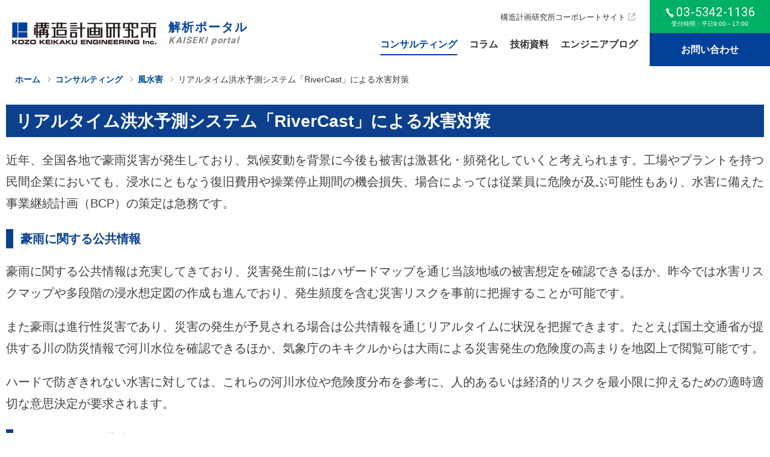

--- FILE ---
content_type: text/html; charset=UTF-8
request_url: https://kaiseki-kke.jp/consulting/flood/page12.html
body_size: 31319
content:
<!DOCTYPE html>
<html lang="ja">
<head><meta charset="utf-8">
<meta name="viewport" content="width=device-width" />

<!-- Google Tag Manager -->
<script>(function(w,d,s,l,i){w[l]=w[l]||[];w[l].push({'gtm.start':
new Date().getTime(),event:'gtm.js'});var f=d.getElementsByTagName(s)[0],
j=d.createElement(s),dl=l!='dataLayer'?'&l='+l:'';j.async=true;j.src=
'https://www.googletagmanager.com/gtm.js?id='+i+dl;f.parentNode.insertBefore(j,f);
})(window,document,'script','dataLayer','GTM-5T737DC');</script>
<!-- End Google Tag Manager -->

<title>リアルタイム洪水予測システム「RiverCast」による水害対策 | 風水害 | コンサルティング | 解析ポータル | 構造計画研究所</title>
<meta name="description" content="構造計画研究所、解析部門のコンサルティングサービス「リアルタイム洪水予測システム「RiverCast」による水害対策」のご紹介ページです。">

<meta name="copyright" content="(C) KOZO KEIKAKU ENGINEERING Inc. All Rights Reserved." />
<meta name="format-detection" content="telephone=no">

<!-- css -->
<link href="/common/css/module.css?20200526" rel="stylesheet" type="text/css" />
<link href="/common/css/site.css?20200526" rel="stylesheet" type="text/css" />
<link href="/common/css/pages.css?20200526" rel="stylesheet" type="text/css" />

<!-- js -->
<script src="//ajax.googleapis.com/ajax/libs/jquery/2.2.4/jquery.min.js"></script>
<script src="/common/js/libs.js?20200526"></script>
<script src="/common/js/common.js?20200526"></script>
<script src="/common/js/pages.js?20200526"></script>


<link rel="stylesheet" type="text/css" media="screen" href="/common/js/lightbox/css/jquery.lightbox-0.5.css" />
<script type="text/javascript" src="/common/js/lightbox/jquery.lightbox-0.5-kaiseki.js"></script>

<script type="text/javascript">
var _trackingid = 'LFT-11672-1';

(function() {
  var lft = document.createElement('script'); lft.type = 'text/javascript'; lft.async = true;
  lft.src = ('https:' == document.location.protocol ? 'https:' : 'http:') + '//track.list-finder.jp/js/ja/track.js';
  var snode = document.getElementsByTagName('script')[0]; snode.parentNode.insertBefore(lft, snode);
})();
</script><!-- 計測関係 -->
<script type="text/javascript">var _trackingid = 'LFT-11672-1';(function() {    var lft = document.createElement('script'); lft.type = 'text/javascript'; lft.async = true;    lft.src = ('https:' == document.location.protocol ? 'https:' : 'http:') + '//track.list-finder.jp/js/ja/track.js';    var snode = document.getElementsByTagName('script')[0]; snode.parentNode.insertBefore(lft, snode);})();</script>
</head>
<body class="page-consulting">

<!-- Google Tag Manager (noscript) -->
<noscript><iframe src="https://www.googletagmanager.com/ns.html?id=GTM-5T737DC"
height="0" width="0" style="display:none;visibility:hidden"></iframe></noscript>
<!-- End Google Tag Manager (noscript) -->

<div class="area-wrapper">

<header>
  <div class="area-header">
    <div class="_logo-set">
      <a href="/" class="mod-hover">
        <div class="_logo"><img src="/common/images/header/kke_logo.png" alt="構造計画研究所" ></div>
        <div class="_names"><span class="_ja">解析ポータル</span><span class="_en mod-en">KAISEKI portal</span></div>
      </a>
    </div>
    <div class="_navi">
      <nav>
        <ul>
          <li class="is-consulting"><a href="/consulting/"><span>コンサルティング</span></a></li>
          <li class="is-column"><a href="/column/"><span>コラム</span></a></li>
          <li class="is-activity"><a href="/activity/"><span>技術資料</span></a></li>
          <li class="is-blog"><a href="/blog/"><span>エンジニアブログ</span></a></li>
        </ul>
      </nav>
    </div>
    <div class="_corp"><a href="https://www.kke.co.jp/" target="_blank" class="mod-hover"><span>構造計画研究所コーポレートサイト</span></a></div>
    <div class="_btns">
      <a href="tel:03-5342-1136" class="_tel mod-hover"><div><span class="mod-en">03-5342-1136</span><span>受付時間：平日9:00～17:00</span></div></a>
      <a href="/contact/" class="_contact mod-hover"><span>お問い合わせ</span></a>
    </div>
  </div>
</header>

<div class="area-header-sp">
  <div class="_header">
    <div class="_logo-set">
      <div class="_logo">
        <a href="/"><img src="/common/images/header/kke_logo.png" alt="構造計画研究所" ></a>
      </div>
      <div class="_names">
        <a href="/" class="mod-hover">
          <span class="_ja">解析ポータル</span>
          <span class="_en mod-en">KAISEKI portal</span>
        </a>
      </div>
    </div>
    <div class="_menu-btn js-sp-menu-trigger"><span></span><span></span><span></span></div>
  </div>
</div>

<div class="area-menu-sp js-sp-menu-modal">
  <div class="_inner">
    <div class="_navi">
      <nav>
        <ul>
          <li><a href="/consulting/"><span>コンサルティング</span></a></li>
          <li class="is-column"><a href="/column/"><span>コラム</span></a></li>
          <li class="is-activity"><a href="/activity/"><span>技術資料</span></a></li>
          <li class="is-blog"><a href="/blog/"><span>エンジニアブログ</span></a></li>
          <li class="is-news"><a href="/news/"><span>ニュース＆トピックス</span></a></li>
        </ul>
      </nav>
    </div>
    <div class="_corp"><a href="https://www.kke.co.jp/" target="_blank" class="mod-hover"><span>構造計画研究所コーポレートサイト</span></a></div>
    <div class="_btns">
      <a href="tel:03-5342-1136" class="_tel mod-hover"><div><span class="mod-en">03-5342-1136</span><span>受付時間：平日9:00～17:00</span></div></a>
      <a href="/contact/" class="_contact mod-hover"><span>お問い合わせ</span></a>
    </div>
  </div>
</div>

<div class="area-breadlist">
    <ul>
      <li><a href="/">ホーム</a></li>
      <li><a href="/consulting/">コンサルティング</a></li>
      <li><a href="/consulting/flood/">風水害</a></li>
      <li>リアルタイム洪水予測システム「RiverCast」による水害対策</li>
    </ul>
</div>

<main>

<div class="block-common-migrate">
  <div class="block-inner">

    <div id="topic_info">
      <h1>リアルタイム洪水予測システム「RiverCast」による水害対策</h1>
	<p class="text_14px">近年、全国各地で豪雨災害が発生しており、気候変動を背景に今後も被害は激甚化・頻発化していくと考えられます。工場やプラントを持つ民間企業においても、浸水にともなう復旧費用や操業停止期間の機会損失、場合によっては従業員に危険が及ぶ可能性もあり、水害に備えた事業継続計画（BCP）の策定は急務です。</p>

      <h3>豪雨に関する公共情報</h3>
	<p class="text_14px">豪雨に関する公共情報は充実してきており、災害発生前にはハザードマップを通じ当該地域の被害想定を確認できるほか、昨今では水害リスクマップや多段階の浸水想定図の作成も進んでおり、発生頻度を含む災害リスクを事前に把握することが可能です。</p>
	<p class="text_14px">また豪雨は進行性災害であり、災害の発生が予見される場合は公共情報を通じリアルタイムに状況を把握できます。たとえば国土交通省が提供する川の防災情報で河川水位を確認できるほか、気象庁のキキクルからは大雨による災害発生の危険度の高まりを地図上で閲覧可能です。</p>
	<p class="text_14px">ハードで防ぎきれない水害に対しては、これらの河川水位や危険度分布を参考に、人的あるいは経済的リスクを最小限に抑えるための適時適切な意思決定が要求されます。</p>

      <h3>豪雨に関する公共情報を活用する際の課題</h3>
	<p class="text_14px">公共情報は住民に広く周知し自助共助を促す上では非常に有益ですが、工場・プラントのほか重要インフラ設備を抱える企業に対しては必ずしも十分な情報ではありません（図 1）。<br>たとえば、業界によっては製造ラインを停止するまでに長い時間を要する場合があり、観測水位やリスクラインの短時間での危険度情報では十分なリードタイムを得ることができません。</p>

      <div align="center">
        <img src="/images/consulting/flood/page12/img-1-1.png" width="800" border="0" alt="豪雨に関する公共情報を活用する際の現場での課題" />
        <p class="caption">図1 豪雨に関する公共情報を活用する際の現場での課題</p>
      </div>
      <br>

	<p class="text_14px">また、キキクルでは危険度を段階的に示すのみで、現場付近の河川水位がどの程度上昇するかを定量的に把握できません。加えて降雨はわずかな条件の違いによって予報結果が変わる非常に複雑な事象であり、3～6時間先の予報でも非常に不確実性が高く（図2）、重要な意思決定を行う際には必ずしも十分な情報とは言えません。</p>
      <br>

      <div align="center">
        <img src="/images/consulting/flood/page12/img-1-2.png" width="800" border="0" alt="関東地方における解析雨量と1 時間先（左）、3 時間先（中）、6 時間先（右）の降水短時間予報との比較図" />
        <p class="caption">図2 関東地方における解析雨量と1 時間先（左）、3時間先（中）、6時間先（右）の降水短時間予報との比較図<br>横軸が解析雨量、縦軸が予報雨量で、灰線上のプロットで解析値と予報値が一致します。</p>
      </div>
      <br>

	<p class="text_14px">公共情報は広く分かりやすい情報を提供しますが、シビアな判断を要求される民間企業にとっては、各拠点に特化した詳細な予測情報が必要とされます。</p>
	<p class="text_14px">以下では特に外水氾濫をターゲットとし、公共情報でカバーしきれない情報を補うリアルタイム洪水予測システムRiverCast の概要と特長、BCPにおける効果や、実際の予測事例をご紹介します。</p>


      <h2>リアルタイム洪水予測システム RiverCast</h2>
      <h3>RiverCast の概要</h3>
	<p class="text_14px">RiverCast は、（株）構造計画研究所が提供する洪水予測クラウドシステムです。特定の水位計から得られる河川水位を対象に、15 時間先まで河川水位を精緻に予測します。予測結果はユーザー名・パスワードの認証情報さえあれば、任意の通信端末のWeb ブラウザから予測結果を閲覧でき（図3）、ブラウザ上でのアラート通知や関係者へのメール通知が可能です。</p>

      <div align="center">
        <img src="/images/consulting/flood/page12/img-1-3.png" width="800" border="0" alt="RiverCast の利用イメージ" />
        <p class="caption">図3 RiverCast の利用イメージ<br>PC やスマートフォンなど任意の通信端末のWeb ブラウザから利用できます。</p>
      </div>
      <br>

	<p class="text_14px">また天気予報の誤差を考慮し、予測の上ぶれ・下ぶれの可能性を定量的に示すほか、ユーザーが設定した特定の水位を超過する確率を計算できます。</p>
      <br>

      <h3>RiverCast の特長</h3>
	<p class="text_14px">RiverCast は河川全体でなく、特定の水位計を対象に予測モデルを構築します（図4）。公共情報のように広範な情報を把握できない反面、特定地点に特化した予測モデルを構築するため、高精度な予測モデルを短時間で提供できます。</p>

      <div align="center">
        <img src="/images/consulting/flood/page12/img-1-4.png" width="800" border="0" alt="公共情報とRiverCast それぞれの利点を示した図" />
        <p class="caption">図4 公共情報とRiverCast それぞれの利点を示した図<br>RiverCast は対象拠点ピンポイントに影響を及ぼしうる天気予報・河川情報を、過去データを利用して物理現象に整合させ、精緻な予測結果を与えます。</p>
      </div>
      <br>

	<p class="text_14px">予測にあたっては対象拠点の河川水位だけでなく、対象とする水位に影響を及ぼしうる広域の雨量やダム、潮位等の情報を利用して、30 分ごとに予測を更新します。従来は各種情報から危険度を定性的に判断せざるを得ませんでしたが、RiverCast による水位予測の活用を通じ、経験や勘に頼らない定量的な判断が可能になります。</p>
      <br>

      <h3>RiverCast の予測手法</h3>
	<p class="text_14px">RiverCast では力学系理論と呼ばれる数理工学の考え方を応用しており、過去の観測データから物理現象を再現するよう予測モデルを構築します。<br>本手法は東京大学との共同研究成果であり、国内外の河川で有効性を確認<sup>1</sup>しています。代表的な物理モデル・AI モデルよりも高精度で、少数データから未経験の出水規模の洪水も予測できることが示されています。また国内外の学術界でも高く評価されており、Nature 社のScientific Reports でTop 100 in Physics に選出<sup>2</sup>されたほか、四国地方整備局技術発表優秀論文賞等も受賞しており、また国土交通省の新技術情報提供システムNETIS にも登録（KT-220028-A）されています。</p>

      <div align="center">
        <img src="/images/consulting/flood/page12/img-1-5.png" width="800" border="0" alt="RiverCast による予測の特長" />
        <p class="caption">図5 RiverCast による予測の特長<br>従来の予測手法（物理モデル・AI）の利点を組み合わせた精緻な予測を提供するほか、天気予報の誤差を考慮し、不確実性を定量化できます。</p>
      </div>
      <br>

	<p class="text_14px">一方で力学系理論による予測手法のデメリットとして、最低3年程度の過去データが必要な点が挙げられます。そこでRiverCast では新規に設置した水位計でも対応できるよう、物理モデルでの予測機能も取り入れています。物理モデルによる予測手法もリアルタイムに取得する水位に観測するよう、逐次補正をかけ精度向上を図っています。</p>
	<p class="text_14px">いずれの予測手法に対しても、RiverCast では年に一度、水位・雨量等の蓄積データを予測モデルに反映させます。力学系理論による手法では蓄積データがモデルに直接取り込まれるほか、物理モデルにおいては観測データに整合するようパラメータをチューニングし、いずれの手法においても年々予測精度が向上していく仕組みとなっています。</p>
	<p class="text_14px">また予報雨量の誤差の傾向は毎年異なるため、蓄積された予報雨量から当該拠点に影響を及ぼす誤差モデルを毎年更新し、常に最新の情報に基づき予測を提供しています。</p>


      <ul>
        <li><p class="caption">1 S. Okuno, K. Ikeuchi, and K. Aihara, “Practical data-driven flood forecasting based on dynamical systems theory,” Sci. Rep., vol. 10, no. 1, p.664, 2020, doi: 10.1038/s41598-019-57255-4.</li></p>
        <li><p class="caption">2 S. Okuno, K. Aihara, and Y. Hirata, “Forecasting high-dimensional dynamics exploiting suboptimal embeddings,” Water Resour. Res., vol. 57,no. 3, p. e2020WR028427, Mar. 2021, doi: 10.1029/2020WR028427.</li></p>
      </ul>


      <h2>令和2年7月豪雨における予測事例</h2>
	<p class="text_14px">RiverCast による予測事例として、令和2 年7 月豪雨における球磨川の水位予測結果を示します。本事例では戦後最大の洪水被害を受け、人吉ほか複数の地点で観測開始以来最高水位を記録しました。</p>
	<p class="text_14px">図6（上図）に当時の予報雨量を用いて、人吉観測所で精度検証を行った事例を示します。15 時間先までの予測でも、過去データ最高水位以上の水位である計画高水位の超過を早期に予測できています。また基準水位の超過確率を計算すると、警戒レベル4 の情報を発令する11 時間前からはん濫危険水位の超過確率が70%以上であると予測しています。</p>
	<p class="text_14px">また図6（下図）に、当時の予報雨量を解析雨量で置き換え計算した結果を示します。予報雨量誤差がない場合、非常に精緻に予測出来ていることが分かります。</p>

      <div align="center">
        <img src="/images/consulting/flood/page12/img-1-6.png" width="800" border="0" alt="「人吉」観測点における水位予測結果" />
        <p class="caption">図6 「人吉」観測点における水位予測結果<br>黒点が観測値で、各点を初期値とした15 時間先までの予測結果を重ねて示しています。<br>上図は当時の実際の予報雨量で計算した結果、下図は参考までに予報雨量を解析雨量で置き換え計算した予測結果で、モデルそのものの誤差を示します。</p>
      </div>


      <h2>RiverCast の利用イメージと導入メリット</h2>

      <h3>公共情報とRiverCast を併用した利用イメージ</h3>
	<p class="text_14px">RiverCast の利用イメージを図7 に示します。豪雨災害に備えた意思決定を行う上では、発災が想定される時間に応じて公共情報を併用し、お互いの情報を補完し合うことが有効です。具体的には、発災が予想される数日前から公共情報を通じて広域の動向を把握しつつ、15 時間前からはRiverCast を活用して重要な意思決定の判断の決め手とする使い方が想定されます。</p>
	<p class="text_14px">前提として、RiverCast は現時点では最大で15 時間先までの予測を実施しており、数日前の動向は把握できません。また数日前の情報に基づいて対象拠点ピンポイントの水位予測を実施しても不確実性が高いため、むしろ気象情報に基づく広域の結果が参考になります。一日前からはキキクルによる広域の危険情報や、河川水位情報が有用です。</p>
	<p class="text_14px">そして15 時間前からは、RiverCast が当該拠点に影響を及ぼしうる範囲の降雨・河川水位情報を加味し、当該拠点における精緻な水位予測を提供します。予測の不確実性も定量化されるため、空振りによる機会損失と見逃しによる被害を総合した合理的な意思決定が可能となり、判断の決め手として活用できます。</p>

      <div align="center">
        <img src="/images/consulting/flood/page12/img-1-7.png" width="800" border="0" alt="公共情報とRiverCast の併用イメージ" />
        <p class="caption">図7 公共情報とRiverCast の併用イメージ<br>数日前~1 日前は不確実性が非常に高いため、拠点ピンポイントよりも広域な公共情報による把握が適切です。<br>15 時間前からは確度が高まっていくため、公共情報で動向を把握しつつも、RiverCast による予測が判断の決め手になります。</p>
      </div>
      <br>

      <h3>工事現場でのRiverCast 利用例</h3>
	<p class="text_14px">図8 では、工事現場での実際の活用例を示しています。従来の雨量や観測水位に基づく判断では十分なリードタイムを確保できず、対応が遅れた場合には浸水被害が発生する危険性があります。また退避後の作業開始タイミングも公共情報だけでは判断が難しく、工程の遅延にもつながります。</p>
	<p class="text_14px">一方、RiverCast の活用により、退避のための十分なリードタイムを確保でき、夜間の水位上昇の危険も事前に察知し対応が可能になります。また、作業開始のタイミングも予測に基づき適切に判断でき、適切なリスク管理により本来トレードオフの関係である安全性と生産性を両立させることができます。</p>

      <div align="center">
        <img src="/images/consulting/flood/page12/img-1-8.png" width="800" border="0" alt="工事現場におけるRiverCast 利用例" />
        <p class="caption">図8 工事現場におけるRiverCast 利用例<br>事前準備のリードタイムを確保し安全性を向上させるだけでなく、より早期の作業開始が可能になるほか、不要な見逃しを減らし生産性も向上させることができます。</p>
      </div>
      <br>

      <h3>RiverCast 導入による業界別のメリット</h3>
	<p class="text_14px">図9 に、RiverCast 導入による業界別のメリットを示します。RiverCast は多くの自治体に導入されているほか、治水施設における重要な意思決定にも用いられています。民間では特に河川付近の建設現場で導入する事例が多く、予測を活用した適切なリスク管理により、安全性とともに生産性を向上させています。</p>

      <div align="center">
        <img src="/images/consulting/flood/page12/img-1-9.png" width="800" border="0" alt="業界別の導入メリット" />
        <p class="caption">図9 業界別の導入メリット<br>自治体や治水施設だけでなく、民間企業での導入も増えています。</p>
      </div>


      <h2>RiverCast の導入および運用フロー</h2>
      <h3>RiverCast 導入フロー</h3>
	<p class="text_14px">図10 にRiverCast の導入フローを示します。予測地点を指定いただいた後、技術者が予測モデル構築に必要な各種データ（雨量、河川水位、場合によっては潮位・ダム放流量等）を収集し、予測モデルを構築します。構築に際しては、直近の顕著な水位上昇事例に対して予測精度を確認し、モデル詳細を含めレポートとして提出します。予測地点指定後、およそ１ヶ月程度で運用を開始できます。</p>

      <div align="center">
        <img src="/images/consulting/flood/page12/img-1-10-1.png" width="800" border="0" alt="図10 RiverCast の導入および運用フロー" />
        <p class="caption">図10 RiverCast の導入および運用フロー<br>予測地点をご指定いただいた後、弊社内で必要データを手配・分析し予測モデルを構築、地点指定から1 ヶ月程度で運用できます。<br>別途、WebAPI を通じたシステム連携も可能です。</p>
      </div>

      <h3>RiverCast 運用フロー</h3>
	<p class="text_14px">運用開始時にシステムURL とアカウント情報（ID・パスワード）をご案内します。アカウント情報を入力することでお手持ちのパソコンやタブレットからログインいただけます。毎日任意の時刻に観測水位と予測水位情報をお知らせする定期通知メールのほか、予め設定した任意の判定水位の超過を予測した場合に、メールにてお知らせするアラート通知機能もご利用可能です。出水後には振り返りレポートの作成も承ります。関係者間で対応の振り返りにご活用いただけます。</p>

      <div align="center">
        <img src="/images/consulting/flood/page12/img-1-10-2.png" width="800" border="0" alt="RiverCast の導入および運用フロー" />
        <p class="caption">図10 RiverCast の導入および運用フロー<br>予測地点をご指定いただいた後、弊社内で必要データを手配・分析し予測モデルを構築、地点指定から1 ヶ月程度で運用できます。<br>別途、WebAPI を通じたシステム連携も可能です。</p>
      </div>



      <h2>RiverCast ご利用実績（敬称略）</h2>

      <h4>公的機関：</h4>
	<p class="text_14px">国土交通省 徳島河川国道事務所、山形県鶴岡市、神奈川県川崎市、熊本県大津町、福島県福島市、静岡県藤枝市、また実証試験として大阪府、神奈川県横浜市、神奈川県川崎市、ほか全国13 自治体45 地点以上でご利用</p>

      <h4>民間企業：</h4>
	<p class="text_14px">鹿島建設、清水建設、大林組、西松建設、西武建設、前田建設工業、大本組、横河NS エンジニアリング、ほか建設業、遊水池管理施設、インフラ事業者など多数</p>


      <h2>リアルタイム洪水予測システム「RiverCast」資料ダウンロード</h2>
        <p class="text_14px indent02 mod-mb0">RiverCastの具体的な適用事例について詳しくご紹介しています。</p>

        <div align="center">
	<input type="hidden" id="lf_form_uid" value="11672"/>
	<input type="hidden" id="lf_form_formid" value="vNGZLSy7"/>
	<div id="lf_form_div"></div>
	<script type="text/javascript" src="//lmsg.jp/js/ja/form.js"></script>
        </div>


      <h2>解析技術事例集ダウンロード</h2>
      <p class="text_14px">さまざまな解析技術をまとめた資料をダウンロードいただけます。<br>解析技術の概要から、具体的な事例まで詳しくご紹介しています。ぜひ一度ご覧ください。</p>

      <div class="mod-text-center mod-mt20">
        <a href="/activity/document.html" class="mod-btn is-small mod-w200"><span>解析技術資料集</span></a>
      </div>


      <h2>関連ページ</h2>
      <ul class="listStyle02">
<!--        <li><a href="/consulting/flood/page07.html" target="blank">リアルタイム洪水予測システム 「RiverCast」</a></li>
-->
	<li><a href="https://www.weather.kke.co.jp/" target="blank">リアルタイム洪水予測システム「RiverCast」 特設WEBサイト</a></li>
        <li><a href="/consulting/flood/page11.html" target="blank">河川防災解析｜河川の流況・氾濫・河床変動評価</a></li>
	<li><a href="/consulting/flood/page04.html" target="blank">高潮解析</a></li>
	<li><a href="/consulting/flood/page06.html" target="blank">集中豪雨による浸水予測</a></li>
	<li><a href="/consulting/earthquake/page06.html" target="blank">避難対策シミュレーション</a></li>
	<li><a href="https://www.bcp-kke.jp/" target="blank">災害リスク評価コンサルティングサービス</a></li>

      </ul>



  </div>
</div>

</main>

<footer>
<div class="area-contact">
  <div class="area-inner">
    <div class="_cols">
      <div>
        <h2>お電話でのお問い合わせ</h2>
        <div class="_tel"><a href="tel:03-5342-1136" class="mod-en">03-5342-1136</a></div>
        <div class="_date">受付時間：平日9:00～17:00</div>
      </div>
      <div>
        <h2>メールでのお問い合わせ</h2>
        <div class="_btns">
          <a href="/contact/" class="mod-btn is-big is-white is-block"><span>お問い合わせフォーム</span></a>
        </div>
      </div>
    </div>
  </div>
</div>
<div class="btn-pagetop-sp js-pagetop"></div>
<div class="area-sns">
  <div class="area-inner">
    <div class="_cols">
      <div>
        <a href="/" class="mod-hover"><img src="/common/images/header/kke_logo.png" alt="構造計画研究所" ></a>
        <div class="_name">エンジニアリング営業部</div>
      </div>
      <div>
        <div class="mod-share">
          <ul>
            <li><a href="https://www.facebook.com/KKE.Inc" target="_blank" class=" mod-hover"><img src="/common/images/icon/sns/icon_fb.png" alt="" /></a></li>
            <li><a href="https://twitter.com/KKE_Inc" target="_blank" class=" mod-hover"><img src="/common/images/icon/sns/icon_tw.png" alt="" /></a></li>
            <li><a href="https://www.youtube.com/channel/UCn9uYtRr-p63z9FqoB0xwIg" target="_blank" class=" mod-hover"><img src="/common/images/icon/sns/icon_yt.png" alt="" /></a></li>
          </ul>
        </div>
      </div>
    </div>
  </div>
</div>

<div class="area-footer">
  <div class="area-inner">
    <div class="_row-navi">
      <div class="_consal">
        <div class="_title">
          <a href="/consulting/"><span>コンサルティング</span></a>
        </div>
        <div class="_link">
          <ul>
            <li><a href="/consulting/earthquake/"><span>地震</span></a></li>
            <li><a href="/consulting/flood/"><span>風水害</span></a></li>
            <li><a href="/consulting/maintenance/"><span>維持管理</span></a></li>
            <li><a href="/consulting/architecture/"><span>建築</span></a></li>
            <li><a href="/consulting/civil/"><span>土木</span></a></li>
            <li><a href="/consulting/plant/"><span>プラント</span></a></li>
            <li><a href="/consulting/software/"><span>ソフトウェア販売</span></a></li>
          </ul>
        </div>
      </div>
      <div class="_navi">
        <div class="_link">
          <ul>
            <li><a href="/column/"><span>コラム</span></a></li>
            <li><a href="/activity/"><span>学術活動</span></a></li>
            <li><a href="/blog/"><span>エンジニアブログ</span></a></li>
            <li><a href="/news/"><span>ニュース＆トピックス</span></a></li>
          </ul>
        </div>
      </div>
    </div>
    <div class="_row-links">
      <ul>
        <li><a href="https://www.kke.co.jp/legal/" target="_blank"><span>ご利用について</span></a></li>
        <li><a href="https://www.kke.co.jp/security_policy/" target="_blank"><span>情報セキュリティ・個人情報について</span></a></li>
        <li><a href="https://www.kke.co.jp/corporate/" target="_blank"><span>会社情報 - 構造計画研究所</span></a></li>
        <li><a href="//www4.kke.co.jp/kaiseki/en/ " target="_blank"><span>English</span></a></li>
      </ul>
    </div>
  </div>
  <div class="btn-pagetop js-pagetop"></div>
  <small>&copy; 2020 KOZO KEIKAKU ENGINEERING Inc.</small>
</div>

</footer>
<!-- ====== Google Analytics code START ====== -->
<script>
  (function(i,s,o,g,r,a,m){i['GoogleAnalyticsObject']=r;i[r]=i[r]||function(){
  (i[r].q=i[r].q||[]).push(arguments)},i[r].l=1*new Date();a=s.createElement(o),
  m=s.getElementsByTagName(o)[0];a.async=1;a.src=g;m.parentNode.insertBefore(a,m)
  })(window,document,'script','https://www.google-analytics.com/analytics.js','ga');

  ga('create', 'UA-21555512-1', 'auto');
  ga('send', 'pageview');

</script>
<!-- ====== Google Analytics code END ====== -->
</div>
</body>
</html>

--- FILE ---
content_type: text/html; charset=UTF-8
request_url: https://lmsg.jp/form/11672/vNGZLSy7
body_size: 15901
content:
<!DOCTYPE html PUBLIC "-//W3C//DTD XHTML 1.0 Transitional//EN" "http://www.w3.org/TR/xhtml1/DTD/xhtml1-transitional.dtd">
<html xmlns="http://www.w3.org/1999/xhtml" xml:lang="ja" lang="ja">
<head>
    <meta http-equiv="X-UA-Compatible" content="IE=edge">
    <meta http-equiv="content-language" content="ja">
    <meta http-equiv="content-type" content="text/html; charset=UTF-8">
    <title>リアルタイム洪水予測システム「RiverCast」事例紹介資料ダウンロード</title>
    <meta name="keywords" content="">
    <meta name="description" content="">
    <meta name="viewport" content="width=device-width, initial-scale=1">
    <meta name="csrf-token" content="C8PiIqQhi3MLgEfRDH1JmOLYhVX5tPoAHcapLgff">
    <script type="text/JavaScript" src="/js/form-page/jquery-1.10.2.min.js?id=628072e7212db1e8cdac"></script>
    <script type="text/JavaScript" src="/js/form-page/fade.js?id=6422b517dee25de7c1d5"></script>
    <script type="text/JavaScript" src="/js/form-page/ui.datepicker.js?id=d7b7d1d3872a34307898"></script>
    <script type="text/JavaScript" src="/js/form-page/ui.datepicker-ja.js?id=eb75757c968d831b78a9"></script>
    <script type="text/JavaScript" src="/js/form-page/valueconvertor.js?id=2a4d92da133a737ec952"></script>
    <script type="text/JavaScript" src="/js/form-page/jquery.blockUI.js?id=df9e74f62c58b4a7b264"></script>
    <script type="text/JavaScript" src="/js/form-page/block.js?id=b220e6e7fefd7da52c31"></script>
    <script type="text/JavaScript" src="/js/form-page/lfform.js?id=cf720b3ab58fecb0f3bf"></script>
    <script type="text/JavaScript" src="/js/sentry.js?id=b7439f943138bd7c49ed"></script>
    <link rel="stylesheet" href="/css/form-page/ui.datepicker.css?id=9085d25dec3bb45370a9" type="text/css" />
    <link rel="stylesheet" href="/css/form-page/form.css?id=f4614149202771d66a43" type="text/css" media="all" />
    <style>@charset "UTF-8";

#lf_form_div .container  {
    width: 800px;
    margin:0 auto;
    border:1px solid #ccc;
    padding :20px;
}

.message {
    color: #cc0000;
}

input[type=date], input[type=email], input[type=number], input[type=tel], input[type=text], input[type=url], select, textarea {
width: auto;
}

input[type="text"],
textarea {
    padding: 0.8em;
    outline: none;
    border: 1px solid #DDD;
    -webkit-border-radius: 3px;
    -moz-border-radius: 3px;
    border-radius: 3px;
    font-size: 16px;
        margin-left:10px;
}

textarea {
    width: 100%;
}

input[type="text"]:focus,textarea:focus,
texture:focus {
    box-shadow: 0 0 7px #3498db;
    border: 1px solid #3498db;
}

input.sysNextSubmit {
    border-radius: 0;   
    background: -moz-linear-gradient(top, #FFF 0%, #EEE);
    background: -webkit-gradient(linear, left top, left bottom, from(#FFF), to(#EEE));
    border: 1px solid #DDD;
    color: #111;
    padding: 10px 30px;
    -webkit-border-radius: 3px;
    -moz-border-radius: 3px;
    border-radius: 3px;
}

input.sysNextSubmit:hover {
    background: -moz-linear-gradient(top, #EFEFEF 0%, #EEE);
    background: -webkit-gradient(linear, left top, left bottom, from(#EFEFEF), to(#EEE));
}

td:nth-child(1){
background:#f2f2f2;
white-space: nowrap;
text-align:right;
}

td.label{
font-weight: bold;
}

td, th {
padding: 15px 10px;
}

.required:before {
  margin-left: 1.0em;
  padding: 3px 6px 3px 6px;
  border-radius: 4px;
  font-size: 0.7em;
  color: white;
  background-color: #C44;
  content: "必須";
}

.button_area input {
font-size: 1em;
font-weight: bold;
cursor: pointer;
background: #1cb96d;
color: #fff;
display: block;
border: 1px solid #1cb96d;
width: 480px;
height: 48px;
line-height: 44px;
border-radius: 5px;
text-align: center;
-webkit-transition: all .1s;
-o-transition: all .1s;
transition: all .1s;
margin: 0 auto;
}

select {
  overflow: hidden;
  width: 100%;
  height: 30px;
  font-size:1em;
  text-align: center;
  position: relative;
  border: 1px solid #bbbbbb;
  border-radius: 2px;
  background: #f2f2f2;
  margin-left:10px;
}

input[type=checkbox] {
  -ms-transform: scale(1.5, 1.5);
  -webkit-transform: scale(1.5, 1.5);
  transform: scale(1.5, 1.5);
  margin-right:10px;
  margin-left:10px;
}

input[type=radio] {
  -ms-transform: scale(1.5, 1.5);
  -webkit-transform: scale(1.5, 1.5);
  transform: scale(1.5, 1.5);
  margin-right:10px;
  margin-left:10px;
}

@media only screen and (max-width:850px){
    
    #lf_form_div .container  {
    width: 100%;
    margin:0 auto;
    border:0px solid #ccc;
    padding :0;
}

    #lf_form_div .wrapper  {
    width: 100%;
}
}

/* ===================================
スマートフォン表示用のレイアウト
=================================== */
/* スマートフォンとして認識する画面の横幅のサイズ */
@media only screen and (max-width:650px){
    /* フォームエリア全体の設定 */
    #lf_form_div .container  {
    width: 100%;
    margin:0 auto;
    border:0px solid #ccc;
    padding :0;
    }
    /* 設問エリア全体の設定 */
    #lf_form_div .wrapper  {
    width: 100%;
    }
    
	table th,
	table td {
		display: block;
	}
	td:nth-child(1) {
white-space: nowrap;
text-align: left;
}
textarea {
   width: 90% !important;
}

select {
   width: 90% !important;
}

#item_1 input[type="text"] {
    width: 40%;
}
#item_2 input[type="text"] {
    width: 95%;
}

#item_3 input[type="text"] {
    width: 95%;
}

#item_4 input[type="text"] {
    width: 95%;
}

#item_5 input[type="text"] {
    width: 95%;
}

#item_6 input[type="text"] {
    width: 95%;
}

#item_7 input[type="text"] {
    width: 95%;
}



.button_area input {
width: 80%;
}

}</style>
    
            <script type="text/javascript">
                var _trackingid = 'LFT-11672-1';
                
                (function() {
                    var lft = document.createElement('script'); lft.type = 'text/javascript'; lft.async = true;
                    lft.src = ('https:' == document.location.protocol ? 'https:' : 'http:') + '//track.list-finder.jp/js/ja/track.js';
                    var snode = document.getElementsByTagName('script')[0]; snode.parentNode.insertBefore(lft, snode);
                })();
            </script>
        

                <meta name="robots" content="noindex">
        <script type="text/JavaScript">
        $(function() {
            Form.Input.onload();
            $('#lf_form_submit_button').click(function() {Form.Input.submit();});
        });
    </script>

</head>
<body>

        <div>
        <form action="/form-confirm/11672/vNGZLSy7" method="post" name="frm_forminput" id="frm_forminput">
            <input type="hidden" name="_token" value="C8PiIqQhi3MLgEfRDH1JmOLYhVX5tPoAHcapLgff" autocomplete="off">            <!-- フォームエリア全体：container -->
            <div class="container">
                <h1 style="text-align:center">リアルタイム洪水予測システムRiverCast<br>事例紹介資料ダウンロード</h1>

<div align="center">
          <img src="https://kaiseki-kke.jp/images/consulting/flood/page12/img_flood_12.png"  width="770" border="0" />
</div>

<hr>
<div id="header">
    <p style="padding-left:40px">必要事項を入力しお申込みください。<br>資料のダウンロード用URLをメールでお送りします。</p>
</div>

                
                <!-- 設問エリア全体：wrapper -->
                <div class="wrapper">
                    
                    <!-- 必須項目のマークについてのメッセージ(CSSで定義されたものが表示される) -->
                    <p class="required_msg"></p>

                    <!--設問のテーブル-->
                    <table class="items">
                                                    <tr class="item" id="item_1">
                                <td class="label">お名前<span class="required"></span></td>
                                <td class="value"><span class="label_name">氏</span><input type='text' name='person_name_last' value='' size='8' maxlength='' id='' class='' placeholder='' style='' />
<span class="label_name">名</span><input type='text' name='person_name_first' value='' size='8' maxlength='' id='' class='' placeholder='' style='' /></td>
                                <td class="comment"></td>
                            </tr>
                                                    <tr class="item" id="item_2">
                                <td class="label">メールアドレス<span class="required"></span></td>
                                <td class="value"><input type='text' name='email' value='' size='40' maxlength='' id='' class='ascii' placeholder='' style='' /></td>
                                <td class="comment"></td>
                            </tr>
                                                    <tr class="item" id="item_3">
                                <td class="label">企業名<span class="required"></span></td>
                                <td class="value"><input type='text' name='company_name' value='' size='40' maxlength='' id='' class='' placeholder='' style='' /></td>
                                <td class="comment"></td>
                            </tr>
                                                    <tr class="item" id="item_5">
                                <td class="label">電話番号<span class="required"></span></td>
                                <td class="value"><input type='text' name='tel_1' value='' size='20' maxlength='' id='' class='ascii' placeholder='' style='' /></td>
                                <td class="comment"></td>
                            </tr>
                                            </table>
                    <input type="hidden" name="client_id" value="11672" />
<input type="hidden" name="form_id_crypt" value="vNGZLSy7" />
<input type="hidden" name="form_token" value="RItuyboEeybA" />
<input type="hidden" name="_lfsessid" value="XKPcRUADrUgwBKonOvw4z8HZRYkMSd88f1eb3292" />

                </div><!-- 設問エリアはここまで：wrapper -->

                <div id="lf_form_style" class="lf_form_style">
                    @charset "UTF-8";

#lf_form_div .container  {
    width: 800px;
    margin:0 auto;
    border:1px solid #ccc;
    padding :20px;
}

.message {
    color: #cc0000;
}

input[type=date], input[type=email], input[type=number], input[type=tel], input[type=text], input[type=url], select, textarea {
width: auto;
}

input[type="text"],
textarea {
    padding: 0.8em;
    outline: none;
    border: 1px solid #DDD;
    -webkit-border-radius: 3px;
    -moz-border-radius: 3px;
    border-radius: 3px;
    font-size: 16px;
        margin-left:10px;
}

textarea {
    width: 100%;
}

input[type="text"]:focus,textarea:focus,
texture:focus {
    box-shadow: 0 0 7px #3498db;
    border: 1px solid #3498db;
}

input.sysNextSubmit {
    border-radius: 0;   
    background: -moz-linear-gradient(top, #FFF 0%, #EEE);
    background: -webkit-gradient(linear, left top, left bottom, from(#FFF), to(#EEE));
    border: 1px solid #DDD;
    color: #111;
    padding: 10px 30px;
    -webkit-border-radius: 3px;
    -moz-border-radius: 3px;
    border-radius: 3px;
}

input.sysNextSubmit:hover {
    background: -moz-linear-gradient(top, #EFEFEF 0%, #EEE);
    background: -webkit-gradient(linear, left top, left bottom, from(#EFEFEF), to(#EEE));
}

td:nth-child(1){
background:#f2f2f2;
white-space: nowrap;
text-align:right;
}

td.label{
font-weight: bold;
}

td, th {
padding: 15px 10px;
}

.required:before {
  margin-left: 1.0em;
  padding: 3px 6px 3px 6px;
  border-radius: 4px;
  font-size: 0.7em;
  color: white;
  background-color: #C44;
  content: "必須";
}

.button_area input {
font-size: 1em;
font-weight: bold;
cursor: pointer;
background: #1cb96d;
color: #fff;
display: block;
border: 1px solid #1cb96d;
width: 480px;
height: 48px;
line-height: 44px;
border-radius: 5px;
text-align: center;
-webkit-transition: all .1s;
-o-transition: all .1s;
transition: all .1s;
margin: 0 auto;
}

select {
  overflow: hidden;
  width: 100%;
  height: 30px;
  font-size:1em;
  text-align: center;
  position: relative;
  border: 1px solid #bbbbbb;
  border-radius: 2px;
  background: #f2f2f2;
  margin-left:10px;
}

input[type=checkbox] {
  -ms-transform: scale(1.5, 1.5);
  -webkit-transform: scale(1.5, 1.5);
  transform: scale(1.5, 1.5);
  margin-right:10px;
  margin-left:10px;
}

input[type=radio] {
  -ms-transform: scale(1.5, 1.5);
  -webkit-transform: scale(1.5, 1.5);
  transform: scale(1.5, 1.5);
  margin-right:10px;
  margin-left:10px;
}

@media only screen and (max-width:850px){
    
    #lf_form_div .container  {
    width: 100%;
    margin:0 auto;
    border:0px solid #ccc;
    padding :0;
}

    #lf_form_div .wrapper  {
    width: 100%;
}
}

/* ===================================
スマートフォン表示用のレイアウト
=================================== */
/* スマートフォンとして認識する画面の横幅のサイズ */
@media only screen and (max-width:650px){
    /* フォームエリア全体の設定 */
    #lf_form_div .container  {
    width: 100%;
    margin:0 auto;
    border:0px solid #ccc;
    padding :0;
    }
    /* 設問エリア全体の設定 */
    #lf_form_div .wrapper  {
    width: 100%;
    }
    
	table th,
	table td {
		display: block;
	}
	td:nth-child(1) {
white-space: nowrap;
text-align: left;
}
textarea {
   width: 90% !important;
}

select {
   width: 90% !important;
}

#item_1 input[type="text"] {
    width: 40%;
}
#item_2 input[type="text"] {
    width: 95%;
}

#item_3 input[type="text"] {
    width: 95%;
}

#item_4 input[type="text"] {
    width: 95%;
}

#item_5 input[type="text"] {
    width: 95%;
}

#item_6 input[type="text"] {
    width: 95%;
}

#item_7 input[type="text"] {
    width: 95%;
}



.button_area input {
width: 80%;
}

}
                </div>

                                    <div id="privacy_policy" class="privacy_policy" align="center">
                                                    <a id="policy_url" href="https://www.kke.co.jp/security_policy/privacy.html" target="_blank">プライバシーポリシー</a>に同意の上、送信してください。                            <div class="privacy-text-master" rows="10" readonly><br /><div>同意して送信すると、Cookieにより当社のWebサイト上における閲覧履歴と個人情報を紐付けて把握、分析する場合があります。</div></div>
                                            </div>
                
                <!-- ハニーポットフィールド -->
                <div style="display:none;">
                    <label for="honeypot">このフィールドは未表示・未入力:</label>
                    <input type="text" id="honeypot" name="honeypot">
                </div>

                <!-- ボタンエリア：button_area -->
                <div class="button_area">
                    <input type="button" value="同意して資料ダウンロードに申し込む" id="lf_form_submit_button"/>
                </div><!-- button_area -->
                

            </div><!-- container -->
        </form>
    </div>
    <input type="hidden" id="finished_flag" value="" />

</body>
</html>


--- FILE ---
content_type: text/css
request_url: https://kaiseki-kke.jp/common/css/module.css?20200526
body_size: 68345
content:

@import url("https://fonts.googleapis.com/css?family=Roboto:400,700");
@import url("https://fonts.googleapis.com/css2?family=Josefin+Sans:ital,wght@0,700;1,400&display=swap");

@charset "UTF-8";
/* ! ---------- web font ---------- ---------- ---------- ---------- */
/* ! ---------- initial ---------- ---------- ---------- ---------- */
/* ---------- setting ---------- ---------- */
/* ----------------------------------------------------------
arrow
---------------------------------------------------------- */
/* ----------------------------------------------------------
preset icon
---------------------------------------------------------- */
/* ! ---------- module ---------- ---------- ---------- ---------- */
/* ----------------------------------------------------------
visible
---------------------------------------------------------- */
.mod-visible { visibility: visible; }

.mod-hidden { visibility: hidden; }

.mod-pc, .mod-pc-inline, .mod-sp, .mod-sp-inline { display: none !important; }

/* //PC、タブ、スマホの汎用表示切り替え .mod-pc, .mod-pc-inline, .mod-tb, .mod-tb-inline, .mod-sp, .mod-sp-inline{ display: none!important;} @media screen and (min-width: $breakPointM+1){ .mod-pc{display: block!important;} .mod-pc-inline{ display: inline-block!important;} } @media screen and (min-width: $breakPoint +1) and (width: $breakPointM){ .mod-tb{display: block!important;} .mod-tb-inline{ display: inline-block!important;} } @media screen and (max-width: $breakPoint) { .mod-sp{display: block!important;} .mod-sp-inline{ display: inline-block!important;} } */
/* ----------------------------------------------------------
float
---------------------------------------------------------- */
.mod-float-left { float: left; }

.mod-float-right { float: right; }

.mod-clear:after { content: ""; clear: both; display: table; }

.mod-block-right { display: block; margin-right: auto; }

.mod-block-center { display: block; margin-right: auto; margin-left: auto; }

.mod-block-left { display: block; margin-left: auto; }

/* ----------------------------------------------------------
width
---------------------------------------------------------- */
.mod-w10 { width: 10px !important; }

.mod-w20 { width: 20px !important; }

.mod-w30 { width: 30px !important; }

.mod-w40 { width: 40px !important; }

.mod-w50 { width: 50px !important; }

.mod-w60 { width: 60px !important; }

.mod-w70 { width: 70px !important; }

.mod-w80 { width: 80px !important; }

.mod-w90 { width: 90px !important; }

.mod-w100 { width: 100px !important; }

.mod-w110 { width: 110px !important; }

.mod-w120 { width: 120px !important; }

.mod-w130 { width: 130px !important; }

.mod-w140 { width: 140px !important; }

.mod-w150 { width: 150px !important; }

.mod-w160 { width: 160px !important; }

.mod-w170 { width: 170px !important; }

.mod-w180 { width: 180px !important; }

.mod-w190 { width: 190px !important; }

.mod-w200 { width: 200px !important; }

.mod-w210 { width: 210px !important; }

.mod-w220 { width: 220px !important; }

.mod-w230 { width: 230px !important; }

.mod-w240 { width: 240px !important; }

.mod-w250 { width: 250px !important; }

.mod-w260 { width: 260px !important; }

.mod-w270 { width: 270px !important; }

.mod-w280 { width: 280px !important; }

.mod-w290 { width: 290px !important; }

.mod-w300 { width: 300px !important; }

.mod-w310 { width: 310px !important; }

.mod-w320 { width: 320px !important; }

.mod-w330 { width: 330px !important; }

.mod-w340 { width: 340px !important; }

.mod-w350 { width: 350px !important; }

.mod-w360 { width: 360px !important; }

.mod-w370 { width: 370px !important; }

.mod-w380 { width: 380px !important; }

.mod-w390 { width: 390px !important; }

.mod-w400 { width: 400px !important; }

.mod-w410 { width: 410px !important; }

.mod-w420 { width: 420px !important; }

.mod-w430 { width: 430px !important; }

.mod-w440 { width: 440px !important; }

.mod-w450 { width: 450px !important; }

.mod-w460 { width: 460px !important; }

.mod-w470 { width: 470px !important; }

.mod-w480 { width: 480px !important; }

.mod-w490 { width: 490px !important; }

.mod-w500 { width: 500px !important; }

.mod-w510 { width: 510px !important; }

.mod-w520 { width: 520px !important; }

.mod-w530 { width: 530px !important; }

.mod-w540 { width: 540px !important; }

.mod-w550 { width: 550px !important; }

.mod-w560 { width: 560px !important; }

.mod-w570 { width: 570px !important; }

.mod-w580 { width: 580px !important; }

.mod-w590 { width: 590px !important; }

.mod-w600 { width: 600px !important; }

.mod-w610 { width: 610px !important; }

.mod-w620 { width: 620px !important; }

.mod-w630 { width: 630px !important; }

.mod-w640 { width: 640px !important; }

.mod-w650 { width: 650px !important; }

.mod-w660 { width: 660px !important; }

.mod-w670 { width: 670px !important; }

.mod-w680 { width: 680px !important; }

.mod-w690 { width: 690px !important; }

.mod-w700 { width: 700px !important; }

.mod-w710 { width: 710px !important; }

.mod-w720 { width: 720px !important; }

.mod-w730 { width: 730px !important; }

.mod-w740 { width: 740px !important; }

.mod-w750 { width: 750px !important; }

.mod-w760 { width: 760px !important; }

.mod-w770 { width: 770px !important; }

.mod-w780 { width: 780px !important; }

.mod-w790 { width: 790px !important; }

.mod-w800 { width: 800px !important; }

.mod-w810 { width: 810px !important; }

.mod-w820 { width: 820px !important; }

.mod-w830 { width: 830px !important; }

.mod-w840 { width: 840px !important; }

.mod-w850 { width: 850px !important; }

.mod-w860 { width: 860px !important; }

.mod-w870 { width: 870px !important; }

.mod-w880 { width: 880px !important; }

.mod-w890 { width: 890px !important; }

.mod-w900 { width: 900px !important; }

.mod-w910 { width: 910px !important; }

.mod-w920 { width: 920px !important; }

.mod-w930 { width: 930px !important; }

.mod-w940 { width: 940px !important; }

.mod-w950 { width: 950px !important; }

.mod-w960 { width: 960px !important; }

.mod-w970 { width: 970px !important; }

.mod-w980 { width: 980px !important; }

.mod-w990 { width: 990px !important; }

.mod-w1000 { width: 1000px !important; }

/* ----------------------------------------------------------
padding
---------------------------------------------------------- */
.mod-pd0 { padding: 0px !important; }

.mod-pd5 { padding: 5px !important; }

.mod-pd10 { padding: 10px !important; }

.mod-pd20 { padding: 20px !important; }

.mod-pd40 { padding: 40px !important; }

.mod-pd60 { padding: 60px !important; }

.mod-pd80 { padding: 80px !important; }

.mod-pd100 { padding: 100px !important; }

/* ----------------------------------------------------------
margin
---------------------------------------------------------- */
.mod-mt0 { margin-top: 0px !important; }

.mod-mt5 { margin-top: 5px !important; }

.mod-mt10 { margin-top: 10px !important; }

.mod-mt20 { margin-top: 20px !important; }

.mod-mt30 { margin-top: 30px !important; }

.mod-mt40 { margin-top: 40px !important; }

.mod-mt60 { margin-top: 60px !important; }

.mod-mt80 { margin-top: 80px !important; }

.mod-mt100 { margin-top: 100px !important; }

.mod-mb0 { margin-bottom: 0px !important; }

.mod-mb5 { margin-bottom: 5px !important; }

.mod-mb10 { margin-bottom: 10px !important; }

.mod-mb20 { margin-bottom: 20px !important; }

.mod-mb30 { margin-bottom: 30px !important; }

.mod-mb40 { margin-bottom: 40px !important; }

.mod-mb60 { margin-bottom: 60px !important; }

.mod-mb80 { margin-bottom: 80px !important; }

.mod-mb100 { margin-bottom: 100px !important; }

/* ----------------------------------------------------------
mod-block
---------------------------------------------------------- */
.mod-block { margin-top: 1em; }

.mod-block.is-no-margin { margin-top: 0; }

.mod-block > *:first-child { margin-top: 0; }

.mod-block > *:last-child { margin-bottom: 0; }

.mod-block.is-line-top { border-top: 1px solid #eee; margin-top: 40px; padding-top: 40px; }

.mod-block.is-line-bottom { border-bottom: 1px solid #eee; margin-bottom: 40px; padding-bottom: 40px; }

/* ----------------------------------------------------------
mod-box
---------------------------------------------------------- */
.mod-box { margin-top: 1em; padding: 20px; border: 2px solid #eee; }

.mod-box.is-no-margin { margin-top: 0; }

.mod-box > *:first-child { margin-top: 0; }

.mod-box > *:last-child { margin-bottom: 0; }

.mod-box.is-color { background: #fffff6; }

.mod-box.is-glay { background: #f6f6f6; }

.mod-box.is-slim { padding: 10px; }

.mod-box.is-wide { padding: 40px; }

.mod-title-box { margin-top: 1em; border: 1px solid #eee; }

.mod-title-box.is-no-margin { margin-top: 0; }

.mod-title-box .mod-title-box__title { border-bottom: 1px solid #eee; background: #f8f8f8; padding: 20px; }

.mod-title-box .mod-title-box__title > *:first-child { margin-top: 0; }

.mod-title-box .mod-title-box__title > *:last-child { margin-bottom: 0; }

.mod-title-box .mod-title-box__body { padding: 20px; }

.mod-title-box .mod-title-box__body > *:first-child { margin-top: 0; }

.mod-title-box .mod-title-box__body > *:last-child { margin-bottom: 0; }

/* ----------------------------------------------------------
mod-column
---------------------------------------------------------- */
.mod-column { display: -ms-flexbox; display: flex; }

.mod-flex-item.is-glow { -ms-flex-positive: 1; flex-grow: 1; }

/* ----------------------------------------------------------
mod-column12
---------------------------------------------------------- */

/* ----------------------------------------------------------
mod-column12-sp
---------------------------------------------------------- */

.guide-table .mod-grid-2 > *, .guide-table .mod-grid-3 > *, .guide-table .mod-grid-4 > *, .guide-table .mod-column > *, .guide-table .mod-column12 > * { background: #f8f8f8; }

.guide-table .mod-grid-2 > *:nth-child(odd), .guide-table .mod-grid-3 > *:nth-child(odd), .guide-table .mod-grid-4 > *:nth-child(odd), .guide-table .mod-column > *:nth-child(odd), .guide-table .mod-column12 > *:nth-child(odd) { background: #eee; }

/* ----------------------------------------------------------
font
---------------------------------------------------------- */
.mod-en, .mod-text-en { font-family: "Roboto", sans-serif; }

.mod-en2, .mod-text-en2 { font-family: "Josefin Sans", sans-serif; }

.mod-min, .mod-text-min { font-family: "ヒラギノ明朝 Pro W3", "Hiragino Mincho Pro", "ＭＳ Ｐ明朝", "MS PMincho", serif; }

.mod-text-bold { font-family: "ヒラギノ明朝 Pro W3", "Hiragino Mincho Pro", "ＭＳ Ｐ明朝", "MS PMincho", serif; }

.mod-color-gray { color: #888; }

.mod-color-red { color: red; }

.mod-color-yellow { background: rgba(255, 255, 0, 0.5); }

.mod-color-blue { color: blue; }

.mod-text-underline { text-decoration: underline; }

.mod-text-marker { display: inline; background: linear-gradient(transparent 70%, #fcc 70%); }

.mod-text-vertical { -ms-writing-mode: tb-rl; writing-mode: vertical-rl; }

.mod-text-lt1 { letter-spacing: 0.1em; }

.mod-text-lt2 { letter-spacing: 0.2em; }

.mod-text-lt4 { letter-spacing: 0.4em; }

.mod-text-lt10 { letter-spacing: 1em; }

.mod-text-left { text-align: left !important; }

.mod-text-center { text-align: center !important; }

.mod-text-right { text-align: right !important; }

/* ----------------------------------------------------------
font size
---------------------------------------------------------- */
.mod-fs9 { font-size: 9px !important; }

.mod-fs10 { font-size: 10px !important; }

.mod-fs11 { font-size: 11px !important; }

.mod-fs12 { font-size: 12px !important; }

.mod-fs13 { font-size: 13px !important; }

.mod-fs14 { font-size: 14px !important; }

.mod-fs15 { font-size: 15px !important; }

.mod-fs16 { font-size: 16px !important; }

.mod-fs18 { font-size: 18px !important; }

.mod-fs20 { font-size: 20px !important; }

.mod-fs22 { font-size: 22px !important; }

.mod-fs24 { font-size: 24px !important; }

.mod-fs26 { font-size: 26px !important; }

.mod-fs28 { font-size: 28px !important; }

.mod-fs30 { font-size: 30px !important; }

.mod-fs32 { font-size: 32px !important; }

.mod-fs34 { font-size: 34px !important; }

.mod-fs36 { font-size: 36px !important; }

.mod-fs38 { font-size: 38px !important; }

.mod-fs40 { font-size: 40px !important; }

.mod-fs42 { font-size: 42px !important; }

.mod-fs44 { font-size: 44px !important; }

.mod-fs46 { font-size: 46px !important; }

.mod-fs48 { font-size: 48px !important; }

.mod-fs50 { font-size: 50px !important; }

.mod-fs52 { font-size: 52px !important; }

.mod-fs54 { font-size: 54px !important; }

.mod-fs56 { font-size: 56px !important; }

.mod-fs58 { font-size: 58px !important; }

.mod-fs60 { font-size: 60px !important; }

.mod-fs70 { font-size: 70px !important; }

.mod-fs80 { font-size: 80px !important; }

.mod-fs90 { font-size: 90px !important; }

.mod-fs100 { font-size: 100px !important; }

.mod-fs110 { font-size: 110px !important; }

.mod-fs120 { font-size: 120px !important; }

.mod-fs130 { font-size: 130px !important; }

.mod-fs140 { font-size: 140px !important; }

.mod-fs150 { font-size: 150px !important; }

.mod-fs160 { font-size: 160px !important; }

.mod-fs170 { font-size: 170px !important; }

.mod-fs180 { font-size: 180px !important; }

.mod-fs190 { font-size: 190px !important; }

.mod-fs200 { font-size: 200px !important; }

/* ----------------------------------------------------------
notes
---------------------------------------------------------- */
p.mod-text-note { position: relative; padding-left: 1.5em; }

p.mod-text-note:before { content: "※"; position: absolute; left: 3px; top: 0; }

p.mod-text-dot { position: relative; padding-left: 1.5em; }

p.mod-text-dot:before { content: "・"; position: absolute; left: 0.25em; top: 0; }

/* ----------------------------------------------------------
mod-grid
---------------------------------------------------------- */
ul.mod-grid-2, ul.mod-grid-3, ul.mod-grid-4, ul.mod-grid-5 { list-style: none; padding: 0; }

.mod-grid-2 > * > *:first-child, .mod-grid-3 > * > *:first-child, .mod-grid-4 > * > *:first-child, .mod-grid-5 > * > *:first-child { margin-top: 0; }

.mod-grid-2 > * > *:last-child, .mod-grid-3 > * > *:last-child, .mod-grid-4 > * > *:last-child, .mod-grid-5 > * > *:last-child { margin-bottom: 0; }

/* ----------------------------------------------------------
mod-grid-2-sp
---------------------------------------------------------- */

/* ----------------------------------------------------------
heading
---------------------------------------------------------- */
.mod-h1 { margin: 0 0 1.5em 0; }

.mod-h1.is-no-margin { margin: 0; }

.mod-h1 > * { font-size: 28px; line-height: 1.2; font-weight: bold; display: block; background: #004a93; padding: 30px !important; text-align: center; border-radius: 5px 25px 5px 25px; color: #fff; }

.mod-h2 { margin-top: 3em; }

.mod-h2.is-no-margin { margin-top: 0; }

.mod-h2.is-no-margin { margin: 0; }

.mod-h2 > * { font-size: 20px; line-height: 1.2; font-weight: bold; display: block; background: #e8ebf1 !important; border: none !important; padding: 20px !important; border-radius: 5px; color: #004a93; }

.mod-h3 { margin-top: 3em; }

.mod-h3.is-no-margin { margin-top: 0; }

.mod-h3 > * { font-size: 16px; line-height: 1.2; font-weight: bold; border-bottom: 1px solid #ddd; padding-bottom: 15px; }

.mod-h4 { margin-top: 2em; }

.mod-h4.is-no-margin { margin-top: 0; }

.mod-h4 > * { line-height: 1.2; font-weight: bold; }

/* ----------------------------------------------------------
display
---------------------------------------------------------- */
.mod-display.is-A { margin-top: 1em; font-size: 36px; line-height: 1.2; font-weight: bold; text-align: center; }

.mod-display.is-A.is-no-margin { margin-top: 0; }

.mod-display.is-B { margin-top: 1em; font-size: 24px; line-height: 1.2; font-weight: bold; text-align: center; }

.mod-display.is-B.is-no-margin { margin-top: 0; }

/* ----------------------------------------------------------
lead
---------------------------------------------------------- */
.mod-lead.is-A { margin-top: 1em; font-size: 24px; line-height: 1.6; text-align: center; }

.mod-lead.is-A.is-no-margin { margin-top: 0; }

.mod-lead.is-B { margin-top: 1em; font-size: 18px; line-height: 1.6; text-align: center; }

.mod-lead.is-B.is-no-margin { margin-top: 0; }

.mod-image-fluid { max-width: 100%; }

.mod-image-fluid img { max-width: 100%; }

.mod-list { margin-top: 1em; display: block; list-style: none; line-height: 1.6; text-align: left; }

.mod-list.is-no-margin { margin-top: 0; }

.mod-list > li { position: relative; padding: 0 0 0.25em 1.5em; }

.mod-list > li:before { content: "・"; position: absolute; left: 0.25em; top: 0; }

.mod-list > li.mod-list__none:before { content: "" !important; }

.mod-list.is-arrow > li:before { content: ""; display: block; position: absolute; top: calc(1em - 2px); left: 0.5em; height: 5px; width: 5px; border: 1px solid #888; border-left-width: 0; border-top-width: 0; -ms-transform: translate(0, -50%) rotate(-45deg); transform: translate(0, -50%) rotate(-45deg); }

.mod-list.is-note li { position: relative; padding-left: 1.5em; }

.mod-list.is-note li:before { content: "※"; position: absolute; left: 3px; top: 0; }

.mod-list.is-num > li { position: relative; counter-increment: number; padding-left: 2em; margin-bottom: 3px; }

.mod-list.is-num > li:before { position: absolute; top: 0; left: 0.5em; content: counter(number) ". "; line-height: 1.6; }

.mod-list.is-num-B > li { position: relative; counter-increment: number; padding-left: 30px; margin-bottom: 0.5em; }

.mod-list.is-num-B > li:before { position: absolute; top: 0; left: 0; content: counter(number); font-size: 12px; font-weight: bold; line-height: 1; background: #000; color: #fff; border-radius: 50%; width: 22px; height: 22px; display: -ms-flexbox; display: flex; -ms-flex-pack: center; justify-content: center; -ms-flex-align: center; align-items: center; }

.mod-list.is-no-dot > li { padding-left: 0; }

.mod-list.is-no-dot > li:before { content: ""; }

.mod-list.is-cir > li:before { content: "●"; -ms-transform: scale(0.5); transform: scale(0.5); }

.mod-list.is-notes { color: #888; }

.mod-list.is-notes > li:before { content: "※"; }

.mod-list.is-inline > li { display: inline-block; margin-right: 0.5em; }

.mod-list.is-slim { line-height: 1.4; }

.mod-list.is-slim > li { padding-bottom: 0; }

.mod-list.is-wide { line-height: 1.6; }

.mod-list.is-wide > li { padding-left: 2em; padding-bottom: 0.8em; }

.mod-link { display: inline-block; position: relative; padding-left: 25px; }

.mod-link:hover { text-decoration: underline; }

.mod-link:before { display: block; position: absolute; content: ''; top: 50%; left: 0; width: 5px; height: 5px; border: 1px solid #000; border-left-width: 0; border-top-width: 0; -ms-transform: translate(10px, -50%) rotate(-45deg); transform: translate(10px, -50%) rotate(-45deg); }

.mod-link[target=_blank] { padding-right: 30px; }

.mod-link[href$=".pdf"] { padding-right: 30px; }

.mod-link[href^="#"]:before { display: block; position: absolute; content: ''; top: 50%; left: 0; width: 5px; height: 5px; border: 1px solid #000; border-left-width: 0; border-top-width: 0; -ms-transform: translate(10px, -50%) rotate(-45deg); transform: translate(10px, -50%) rotate(-45deg); }

.mod-link[href^="#"]:before { -ms-transform: translate(10px, -80%) rotate(45deg); transform: translate(10px, -80%) rotate(45deg); }

.mod-table { margin-top: 1em; }

.mod-table.is-no-margin { margin-top: 0; }

.mod-table.is-simple { border-bottom: 1px solid #eee; border-left: 1px solid #eee; }

.mod-table.is-simple th { border-top: 1px solid #eee; border-right: 1px solid #eee; padding: 10px; line-height: 1.8; background: #f8f8f8; }

.mod-table.is-simple td { border-top: 1px solid #eee; border-right: 1px solid #eee; padding: 10px; line-height: 1.8; }

.mod-table.is-simple td.dotted { border-top: 1px dotted #eee; }

.mod-table.is-news-a th { padding: 15px; line-height: 1.8; }

.mod-table.is-news-a td { padding: 15px; line-height: 1.8; }

.mod-table.is-news-a tr:nth-child(odd) th { background: #f5f5f5; }

.mod-table.is-news-a tr:nth-child(odd) td { background: #f5f5f5; }

.mod-table.is-news-b { border-top: 1px solid #eee; }

.mod-table.is-news-b th, .mod-table.is-news-b td { border-bottom: 1px solid #eee; }

.mod-table.is-news-b th { padding: 15px; line-height: 1.8; }

.mod-table.is-news-b td { padding: 15px; line-height: 1.8; }

.mod-hover { transition-duration: 0.2s; }

.mod-hover:hover { opacity: 0.7; -ms-filter: "progid:DXImageTransform.Microsoft.Alpha(Opacity=70)"; }

.mod-btn { text-align: center; color: #004a93; border: 1px solid #004a93; transition-duration: 0.2s; display: inline-block; font-weight: bold; line-height: 1; }

.mod-btn:hover { background: #004a93; text-decoration: none; color: #fff; }

.mod-btn.is-mini { padding: 10px; border-radius: 20px; }

.mod-btn.is-small { padding: 15px; border-radius: 30px; }

.mod-btn.is-simple { border-radius: 40px; }

.mod-btn.is-big { padding: 30px; font-size: 20px; border-radius: 40px; }

.mod-btn.is-white { background: #fff; color: #004a93; }

.mod-btn.is-white:hover { border: 1px solid #fff; background: none; color: #fff; }

.mod-btn.is-block { display: block; margin: 5px; }

/* ----------------------------------------------------------
.js-tab
---------------------------------------------------------- */
.js-tab .js-tab-menu .item { float: left; padding: 10px 10px; min-width: 120px; text-align: center; background: rgba(0, 74, 147, 0.1); cursor: pointer; color: #004a93; }

.js-tab .js-tab-menu .item.open { background: #004a93; color: #fff; }

.js-tab .js-tab-menu:after { display: block; clear: both; height: 0; content: ''; }

.js-tab .js-tab-body .item { display: none; padding: 10px 0; }

/* ----------------------------------------------------------
.js-toggle
---------------------------------------------------------- */
.js-toggle-body { display: none; }

.js-toggle-head { position: relative; cursor: pointer; }

.js-toggle-head .js-toggle-icon { position: absolute; top: 50%; right: 20px; width: 22px; height: 22px; margin-top: -15px; background: #fff; border-radius: 50%; transition-duration: 0.2s; }

.js-toggle-head .js-toggle-icon:after, .js-toggle-head .js-toggle-icon:before { content: ""; position: absolute; background: #888; }

.js-toggle-head .js-toggle-icon:after { top: 10px; left: 5px; width: 12px; height: 2px; }

.js-toggle-head .js-toggle-icon:before { top: 5px; left: 10px; width: 2px; height: 12px; }

.js-toggle-head:hover .js-toggle-icon { opacity: 0.7; -ms-filter: "progid:DXImageTransform.Microsoft.Alpha(Opacity=70)"; }

.js-toggle-head.js-toggle-open span:before { display: none; }

/* ----------------------------------------------------------
.slick-slider
---------------------------------------------------------- */
.slick-slider { position: relative; display: block; box-sizing: border-box; -webkit-user-select: none; -ms-user-select: none; user-select: none; -ms-touch-action: pan-y; touch-action: pan-y; -webkit-tap-highlight-color: transparent; }

.slick-slider li { list-style: none; }

.slick-slider .slick-list { position: relative; overflow: hidden; display: block; margin: 0; padding: 0; }

.slick-slider .slick-list:focus { outline: none; }

.slick-slider .slick-list.dragging { cursor: pointer; cursor: hand; }

.slick-slider .slick-track, .slick-slider .slick-list { transform: translate3d(0, 0, 0); }

.slick-slider .slick-track { position: relative; left: 0; top: 0; display: block; }

.slick-slider .slick-track:before, .slick-slider .slick-track:after { content: ""; display: table; }

.slick-slider .slick-track:after { clear: both; }

.slick-loading .slick-slider .slick-track { visibility: hidden; }

.slick-slide { float: left; height: 100%; min-height: 1px; display: none; }

[dir="rtl"] .slick-slide { float: right; }

.slick-slide img { display: block; }

.slick-slide.slick-loading img { display: none; }

.slick-slide.dragging img { pointer-events: none; }

.slick-initialized .slick-slide { display: block; }

.slick-loading .slick-slide { visibility: hidden; }

.slick-vertical .slick-slide { display: block; height: auto; border: 1px solid transparent; }

.slick-arrow.slick-hidden { display: none; }

/* ----------------------------------------------------------
.slider
---------------------------------------------------------- */
.slider-a { width: 500px; background: #fff; padding: 20px; box-shadow: 0px 0px 5px rgba(0, 0, 0, 0.2); margin: 0 auto; }

.slider-a .item { background: #eee; outline: 1px solid #ccc; }

.slider-a .slick-prev { position: absolute; top: 50%; left: -60px; background: #ccc; font-size: 0; line-height: 0; display: block; width: 30px; height: 30px; margin-top: -15px; padding: 0; cursor: pointer; color: transparent; border: none; outline: none; background: transparent; border-top: 2px solid #888; border-right: 2px solid #888; -ms-transform: rotate(-135deg); transform: rotate(-135deg); }

.slider-a .slick-next { position: absolute; top: 50%; right: -60px; background: #ccc; font-size: 0; line-height: 0; display: block; width: 30px; height: 30px; margin-top: -15px; padding: 0; cursor: pointer; color: transparent; border: none; outline: none; background: transparent; border-top: 2px solid #888; border-right: 2px solid #888; -ms-transform: rotate(45deg); transform: rotate(45deg); }

.slider-a .slick-dots { margin-top: 20px; text-align: center; padding: 5px; }

.slider-a .slick-dots li { display: inline-block; width: 10px; height: 10px; background: #ccc; margin: 0 5px; border-radius: 5px; }

.slider-a .slick-dots li button { display: none; }

.slider-a .slick-dots li.slick-active { background: #888; }

.slider-b { width: 500px; background: #fff; padding: 20px; box-shadow: 0px 0px 5px rgba(0, 0, 0, 0.2); margin: 0 auto; }

.slider-b .item { width: 200px; margin: 0 10px; background: #eee; outline: 1px solid #ccc; }

.slider-b .slick-prev { position: absolute; top: 50%; left: -60px; background: #ccc; font-size: 0; line-height: 0; display: block; width: 30px; height: 30px; margin-top: -15px; padding: 0; cursor: pointer; color: transparent; border: none; outline: none; background: transparent; border-top: 2px solid #888; border-right: 2px solid #888; -ms-transform: rotate(-135deg); transform: rotate(-135deg); }

.slider-b .slick-next { position: absolute; top: 50%; right: -60px; background: #ccc; font-size: 0; line-height: 0; display: block; width: 30px; height: 30px; margin-top: -15px; padding: 0; cursor: pointer; color: transparent; border: none; outline: none; background: transparent; border-top: 2px solid #888; border-right: 2px solid #888; -ms-transform: rotate(45deg); transform: rotate(45deg); }

.slider-b .slick-dots { margin-top: 20px; text-align: center; padding: 5px; }

.slider-b .slick-dots li { display: inline-block; width: 10px; height: 10px; background: #ccc; margin: 0 5px; border-radius: 5px; }

.slider-b .slick-dots li button { display: none; }

.slider-b .slick-dots li.slick-active { background: #888; }

.slider-3col img { width: 100%; }

.mod-anim { opacity: 0; -ms-filter: "progid:DXImageTransform.Microsoft.Alpha(Opacity=0)"; transition-delay: 0.2s; transition-duration: 0.7s; transition-property: opacity,transform; }

.mod-anim.mod-anim--fade.js-active { opacity: 1; -ms-filter: "progid:DXImageTransform.Microsoft.Alpha(Opacity=100)"; }

.mod-anim.mod-anim--top { -ms-transform: translate(0, -100px); transform: translate(0, -100px); }

.mod-anim.mod-anim--top.js-active { opacity: 1; -ms-filter: "progid:DXImageTransform.Microsoft.Alpha(Opacity=100)"; -ms-transform: translate(0, 0); transform: translate(0, 0); }

.mod-anim.mod-anim--bottom { -ms-transform: translate(0, 100px); transform: translate(0, 100px); }

.mod-anim.mod-anim--bottom.js-active { opacity: 1; -ms-filter: "progid:DXImageTransform.Microsoft.Alpha(Opacity=100)"; -ms-transform: translate(0, 0); transform: translate(0, 0); }

.mod-anim.mod-anim--right { -ms-transform: translate(100px, 0); transform: translate(100px, 0); }

.mod-anim.mod-anim--right.js-active { opacity: 1; -ms-filter: "progid:DXImageTransform.Microsoft.Alpha(Opacity=100)"; -ms-transform: translate(0, 0); transform: translate(0, 0); }

.mod-anim.mod-anim--left { -ms-transform: translate(-100px, 0); transform: translate(-100px, 0); }

.mod-anim.mod-anim--left.js-active { opacity: 1; -ms-filter: "progid:DXImageTransform.Microsoft.Alpha(Opacity=100)"; -ms-transform: translate(0, 0); transform: translate(0, 0); }

.mod-anim.mod-anim--zoom { -ms-transform: scale(0, 0); transform: scale(0, 0); }

.mod-anim.mod-anim--zoom.js-active { opacity: 1; -ms-filter: "progid:DXImageTransform.Microsoft.Alpha(Opacity=100)"; -ms-transform: scale(1, 1); transform: scale(1, 1); }

.mod-anim.mod-anim--zoom2 { -ms-transform: scale(0, 0); transform: scale(0, 0); transition-timing-function: cubic-bezier(0, 0.75, 0.6, 1.4); }

.mod-anim.mod-anim--zoom2.js-active { opacity: 1; -ms-filter: "progid:DXImageTransform.Microsoft.Alpha(Opacity=100)"; -ms-transform: scale(1, 1); transform: scale(1, 1); }

.mod-anim.mod-anim--zoom3 { -ms-transform: scale(0, 0); transform: scale(0, 0); transition-timing-function: cubic-bezier(0.8, 0, 0, 0.4); }

.mod-anim.mod-anim--zoom3.js-active { opacity: 1; -ms-filter: "progid:DXImageTransform.Microsoft.Alpha(Opacity=100)"; -ms-transform: scale(1, 1); transform: scale(1, 1); }

.mod-anim.mod-anim--blur { filter: url('data:image/svg+xml;charset=utf-8,<svg xmlns="http://www.w3.org/2000/svg"><filter id="filter"><feGaussianBlur stdDeviation="15" /></filter></svg>#filter'); filter: blur(15px); transition-property: opacity,transform,filter; -webkit-backface-visibility: hidden; backface-visibility: hidden; }

.mod-anim.mod-anim--blur.js-active { opacity: 1; -ms-filter: "progid:DXImageTransform.Microsoft.Alpha(Opacity=100)"; filter: url('data:image/svg+xml;charset=utf-8,<svg xmlns="http://www.w3.org/2000/svg"><filter id="filter"><feGaussianBlur stdDeviation="0" /></filter></svg>#filter'); filter: blur(0); }

.mod-anim.mod-anim--text { overflow: hidden; opacity: 1; -ms-filter: "progid:DXImageTransform.Microsoft.Alpha(Opacity=100)"; display: inline-block; }

.mod-anim.mod-anim--text .mod-anim__inner { display: block; position: relative; height: 100%; transition-property: transform; transition-duration: 0.5s; -ms-transform: translate(-100%, 0); transform: translate(-100%, 0); }

.mod-anim.mod-anim--text .mod-anim__inner:after { content: ""; display: block; position: absolute; top: 0px; left: 0px; width: 100%; bottom: 0px; background: #888; transition-property: transform; transition-delay: 0.7s; transition-duration: 0.5s; -ms-transform: translate(0, 0); transform: translate(0, 0); }

.mod-anim.mod-anim--text.mod-anim--delay-02.js-active .mod-anim__inner { transition-delay: 0.2s; }

.mod-anim.mod-anim--text.mod-anim--delay-04.js-active .mod-anim__inner { transition-delay: 0.4s; }

.mod-anim.mod-anim--text.mod-anim--delay-06.js-active .mod-anim__inner { transition-delay: 0.6s; }

.mod-anim.mod-anim--text.js-active .mod-anim__inner { -ms-transform: translate(0, 0); transform: translate(0, 0); }

.mod-anim.mod-anim--text.js-active .mod-anim__inner:after { -ms-transform: translate(100%, 0); transform: translate(100%, 0); }

.mod-anim.mod-anim--delay-00 { transition-delay: 0s; }

.mod-anim.mod-anim--delay-02 { transition-delay: 0.2s; }

.mod-anim.mod-anim--delay-04 { transition-delay: 0.4s; }

.mod-anim.mod-anim--delay-06 { transition-delay: 0.6s; }

.mod-anim.mod-anim--delay-08 { transition-delay: 0.8s; }

.mod-anim.mod-anim--delay-10 { transition-delay: 1.0s; }

.mod-anim.mod-anim--delay-15 { transition-delay: 1.5s; }

.mod-anim.mod-anim--delay-20 { transition-delay: 2.0s; }

/* ----------------------------------------------------------
loop
---------------------------------------------------------- */
.mod-anim.mod-anim--fadeloop.js-active { animation: infinite_loop_opacity 1s ease-in-out 0s infinite alternate; }

.mod-anim.mod-anim--vertical-loop.js-active { opacity: 1; -ms-filter: "progid:DXImageTransform.Microsoft.Alpha(Opacity=100)"; animation: infinite_loop_bounce 1s ease-in-out 0s infinite alternate; }

.mod-anim.mod-anim--rotate { display: block; opacity: 1; -ms-filter: "progid:DXImageTransform.Microsoft.Alpha(Opacity=100)"; animation: infinite_loop_rotate 1s linear 0s infinite; }

/* ----------------------------------------------------------
@keyframes
---------------------------------------------------------- */
@keyframes infinite_loop_opacity { 0% { opacity: 0; -ms-filter: "progid:DXImageTransform.Microsoft.Alpha(Opacity=0)"; }
  100% { opacity: 1; -ms-filter: "progid:DXImageTransform.Microsoft.Alpha(Opacity=100)"; } }

@keyframes infinite_loop_bounce { 0% { transform: translate3d(0, 0, -5px); }
  100% { transform: translate3d(0, 5px, 0); } }

@keyframes infinite_loop_rotate { 0% { transform: rotate(0deg); }
  100% { transform: rotate(359deg); } }

.mod-list-news { padding: 0; margin: 0; display: block; list-style: none; font-size: 14px; }

.mod-list-news li + li { margin-top: 15px; }

.mod-list-news li ._dates ._date { display: inline-block; width: 6em; }

.mod-list-news li ._dates ._label { display: inline-block; width: 7.5em; }

.mod-list-news a { display: inline-block; position: relative; }

.mod-list-news a:hover { text-decoration: underline; }

.mod-migrate-wide:after { content: ""; clear: both; display: table; }

.mod-list-news { padding: 0; margin: 0; display: block; list-style: none; }

.mod-list-news li { border-bottom: 1px solid #eee; padding: 10px 0; }

.mod-list-news li:nth-child(1) { border-top: 1px solid #eee; }

.mod-list-news li p { margin: 0; line-height: 1.4; }

.mod-list-news li ._dates ._date { font-size: 14px; display: inline-block; width: 6em; }

.mod-list-news li ._dates ._label { font-size: 12px; display: inline-block; width: 6em; }

.mod-list-news li ._text { font-size: 16px; }

.mod-list-news a { display: inline-block; position: relative; padding-left: 1em; }

.mod-list-news a:before { position: absolute; top: 0; left: 0; content: ''; display: block; height: 5px; width: 5px; border: 1px solid #888; border-left-width: 0; border-top-width: 0; -ms-transform: translate(0, 0.5em) rotate(-45deg); transform: translate(0, 0.5em) rotate(-45deg); }

.mod-label { padding: 2px 0 1px; min-width: 7em; margin: 0 5px; text-align: center; color: #fff; border-radius: 2px; border: none; }

.mod-label.mod-label-news { background: #004a93; }

.mod-label.mod-label-research { background: #803900; }

.mod-label.mod-label-event { background: #26a000; }

.mod-form-tab { display: inline-block; position: relative; padding: 2px 30px 2px 10px; border-radius: 5px; border: 1px solid #ddd; position: relative; box-shadow: 0px 2px 2px rgba(0, 0, 0, 0.1); }

.mod-form-tab select { -webkit-appearance: none; -moz-appearance: none; appearance: none; border: none; border-radius: 0; padding: 5px 5px; background: #fff; font-size: 14px; }

.mod-form-tab select:focus { background: #ffffcc; }

.mod-form-tab select::-ms-expand { display: none; }

.mod-form-tab._error { border: 1px solid red; }

.mod-form-tab:before { position: absolute; top: 50%; right: 10px; display: block; content: ''; height: 5px; width: 5px; border: 2px solid #000; border-left-width: 0; border-top-width: 0; -ms-transform: translate(0, -50%) rotate(45deg); transform: translate(0, -50%) rotate(45deg); }

.block-consulting-index ._items { list-style: none; }

.block-consulting-index ._items img { border: none; }

.block-consulting-index ._items li a { display: block; color: #333; }

.block-consulting-index ._items li a:hover { text-decoration: none; }

.block-consulting-index ._items li ._row ._image { text-align: center; }

.block-consulting-index ._items li ._row ._image img { width: 100%; }

.block-consulting-index ._items li ._row ._texts { -ms-flex: 1; flex: 1; line-height: 1.8; padding: 10px 0 0 0; }

.block-consulting-index ._items li ._row ._texts p { margin-top: 0px; }

.block-consulting-index ._items li ._row ._texts ._t1 { text-align: center; font-size: 24px; font-weight: bold; color: #004a93; }

@media print, screen and (min-width: 768px){
 .mod-pc{ display: block !important; }
 .mod-pc-inline{ display: inline-block !important; }
 .mod-float-left-pc{ float: left; }
 .mod-float-right-pc{ float: right; }
 .mod-block-right-sp{ display: block; margin-right: auto; }
 .mod-block-center-pc{ display: block; margin-right: auto; margin-left: auto; }
 .mod-block-left-pc{ display: block; margin-left: auto; }
 .mod-w10-pc{ width: 10px !important; }
 .mod-w20-pc{ width: 20px !important; }
 .mod-w30-pc{ width: 30px !important; }
 .mod-w40-pc{ width: 40px !important; }
 .mod-w50-pc{ width: 50px !important; }
 .mod-w60-pc{ width: 60px !important; }
 .mod-w70-pc{ width: 70px !important; }
 .mod-w80-pc{ width: 80px !important; }
 .mod-w90-pc{ width: 90px !important; }
 .mod-w100-pc{ width: 100px !important; }
 .mod-w110-pc{ width: 110px !important; }
 .mod-w120-pc{ width: 120px !important; }
 .mod-w130-pc{ width: 130px !important; }
 .mod-w140-pc{ width: 140px !important; }
 .mod-w150-pc{ width: 150px !important; }
 .mod-w160-pc{ width: 160px !important; }
 .mod-w170-pc{ width: 170px !important; }
 .mod-w180-pc{ width: 180px !important; }
 .mod-w190-pc{ width: 190px !important; }
 .mod-w200-pc{ width: 200px !important; }
 .mod-w210-pc{ width: 210px !important; }
 .mod-w220-pc{ width: 220px !important; }
 .mod-w230-pc{ width: 230px !important; }
 .mod-w240-pc{ width: 240px !important; }
 .mod-w250-pc{ width: 250px !important; }
 .mod-w260-pc{ width: 260px !important; }
 .mod-w270-pc{ width: 270px !important; }
 .mod-w280-pc{ width: 280px !important; }
 .mod-w290-pc{ width: 290px !important; }
 .mod-w300-pc{ width: 300px !important; }
 .mod-w310-pc{ width: 310px !important; }
 .mod-w320-pc{ width: 320px !important; }
 .mod-w330-pc{ width: 330px !important; }
 .mod-w340-pc{ width: 340px !important; }
 .mod-w350-pc{ width: 350px !important; }
 .mod-w360-pc{ width: 360px !important; }
 .mod-w370-pc{ width: 370px !important; }
 .mod-w380-pc{ width: 380px !important; }
 .mod-w390-pc{ width: 390px !important; }
 .mod-w400-pc{ width: 400px !important; }
 .mod-w410-pc{ width: 410px !important; }
 .mod-w420-pc{ width: 420px !important; }
 .mod-w430-pc{ width: 430px !important; }
 .mod-w440-pc{ width: 440px !important; }
 .mod-w450-pc{ width: 450px !important; }
 .mod-w460-pc{ width: 460px !important; }
 .mod-w470-pc{ width: 470px !important; }
 .mod-w480-pc{ width: 480px !important; }
 .mod-w490-pc{ width: 490px !important; }
 .mod-w500-pc{ width: 500px !important; }
 .mod-w510-pc{ width: 510px !important; }
 .mod-w520-pc{ width: 520px !important; }
 .mod-w530-pc{ width: 530px !important; }
 .mod-w540-pc{ width: 540px !important; }
 .mod-w550-pc{ width: 550px !important; }
 .mod-w560-pc{ width: 560px !important; }
 .mod-w570-pc{ width: 570px !important; }
 .mod-w580-pc{ width: 580px !important; }
 .mod-w590-pc{ width: 590px !important; }
 .mod-w600-pc{ width: 600px !important; }
 .mod-w610-pc{ width: 610px !important; }
 .mod-w620-pc{ width: 620px !important; }
 .mod-w630-pc{ width: 630px !important; }
 .mod-w640-pc{ width: 640px !important; }
 .mod-w650-pc{ width: 650px !important; }
 .mod-w660-pc{ width: 660px !important; }
 .mod-w670-pc{ width: 670px !important; }
 .mod-w680-pc{ width: 680px !important; }
 .mod-w690-pc{ width: 690px !important; }
 .mod-w700-pc{ width: 700px !important; }
 .mod-w710-pc{ width: 710px !important; }
 .mod-w720-pc{ width: 720px !important; }
 .mod-w730-pc{ width: 730px !important; }
 .mod-w740-pc{ width: 740px !important; }
 .mod-w750-pc{ width: 750px !important; }
 .mod-w760-pc{ width: 760px !important; }
 .mod-w770-pc{ width: 770px !important; }
 .mod-w780-pc{ width: 780px !important; }
 .mod-w790-pc{ width: 790px !important; }
 .mod-w800-pc{ width: 800px !important; }
 .mod-w810-pc{ width: 810px !important; }
 .mod-w820-pc{ width: 820px !important; }
 .mod-w830-pc{ width: 830px !important; }
 .mod-w840-pc{ width: 840px !important; }
 .mod-w850-pc{ width: 850px !important; }
 .mod-w860-pc{ width: 860px !important; }
 .mod-w870-pc{ width: 870px !important; }
 .mod-w880-pc{ width: 880px !important; }
 .mod-w890-pc{ width: 890px !important; }
 .mod-w900-pc{ width: 900px !important; }
 .mod-w910-pc{ width: 910px !important; }
 .mod-w920-pc{ width: 920px !important; }
 .mod-w930-pc{ width: 930px !important; }
 .mod-w940-pc{ width: 940px !important; }
 .mod-w950-pc{ width: 950px !important; }
 .mod-w960-pc{ width: 960px !important; }
 .mod-w970-pc{ width: 970px !important; }
 .mod-w980-pc{ width: 980px !important; }
 .mod-w990-pc{ width: 990px !important; }
 .mod-w1000-pc{ width: 1000px !important; }
 .mod-pd0-pc{ padding: 0px !important; }
 .mod-pd5-pc{ padding: 5px !important; }
 .mod-pd10-pc{ padding: 10px !important; }
 .mod-pd20-pc{ padding: 20px !important; }
 .mod-pd40-pc{ padding: 40px !important; }
 .mod-pd60-pc{ padding: 60px !important; }
 .mod-pd80-pc{ padding: 80px !important; }
 .mod-pd100-pc{ padding: 100px !important; }
 .mod-mt0-pc{ margin-top: 0px !important; }
 .mod-mt5-pc{ margin-top: 5px !important; }
 .mod-mt10-pc{ margin-top: 10px !important; }
 .mod-mt20-pc{ margin-top: 20px !important; }
 .mod-mt30-pc{ margin-top: 30px !important; }
 .mod-mt40-pc{ margin-top: 40px !important; }
 .mod-mt60-pc{ margin-top: 60px !important; }
 .mod-mt80-pc{ margin-top: 80px !important; }
 .mod-mt100-pc{ margin-top: 100px !important; }
 .mod-mb0-pc{ margin-bottom: 0px !important; }
 .mod-mb5-pc{ margin-bottom: 5px !important; }
 .mod-mb10-pc{ margin-bottom: 10px !important; }
 .mod-mb20-pc{ margin-bottom: 20px !important; }
 .mod-mb30-pc{ margin-bottom: 30px !important; }
 .mod-mb40-pc{ margin-bottom: 40px !important; }
 .mod-mb60-pc{ margin-bottom: 60px !important; }
 .mod-mb80-pc{ margin-bottom: 80px !important; }
 .mod-mb100-pc{ margin-bottom: 100px !important; }
 .mod-column12{ margin-top: 1em; display: -ms-flexbox; display: flex; -ms-flex-wrap: wrap; flex-wrap: wrap; -ms-flex-pack: center; justify-content: center; }
 .mod-column12.is-no-margin{ margin-top: 0; }
 .mod-column12 > * > *:first-child{ margin-top: 0; }
 .mod-column12 > * > *:last-child{ margin-bottom: 0; }
 .mod-column12 .mod-col, .mod-column12 .mod-col1{ -ms-flex: 8.33%; flex: 8.33%; max-width: 8.33%; }
 .mod-column12 .mod-col2{ -ms-flex: 16.66%; flex: 16.66%; max-width: 16.66%; }
 .mod-column12 .mod-col3{ -ms-flex: 25.00%; flex: 25.00%; max-width: 25.00%; }
 .mod-column12 .mod-col4{ -ms-flex: 33.33%; flex: 33.33%; max-width: 33.33%; }
 .mod-column12 .mod-col5{ -ms-flex: 41.66%; flex: 41.66%; max-width: 41.66%; }
 .mod-column12 .mod-col6{ -ms-flex: 50.00%; flex: 50.00%; max-width: 50.00%; }
 .mod-column12 .mod-col7{ -ms-flex: 58.33%; flex: 58.33%; max-width: 58.33%; }
 .mod-column12 .mod-col8{ -ms-flex: 66.66%; flex: 66.66%; max-width: 66.66%; }
 .mod-column12 .mod-col9{ -ms-flex: 75.00%; flex: 75.00%; max-width: 75.00%; }
 .mod-column12 .mod-col10{ -ms-flex: 83.33%; flex: 83.33%; max-width: 83.33%; }
 .mod-column12 .mod-col11{ -ms-flex: 91.66%; flex: 91.66%; max-width: 91.66%; }
 .mod-column12.is-gutter{ margin-left: -20px; }
 .mod-column12.is-gutter > *{ margin-left: 20px; }
 .mod-column12.is-gutter .mod-col, .mod-column12.is-gutter .mod-col1{ -ms-flex: calc(8.33% - 20px); flex: calc(8.33% - 20px); max-width: calc(8.33% - 20px); }
 .mod-column12.is-gutter .mod-col2{ -ms-flex: calc(16.66% - 20px); flex: calc(16.66% - 20px); max-width: calc(16.66% - 20px); }
 .mod-column12.is-gutter .mod-col3{ -ms-flex: calc(25.00% - 20px); flex: calc(25.00% - 20px); max-width: calc(25.00% - 20px); }
 .mod-column12.is-gutter .mod-col4{ -ms-flex: calc(33.33% - 20px); flex: calc(33.33% - 20px); max-width: calc(33.33% - 20px); }
 .mod-column12.is-gutter .mod-col5{ -ms-flex: calc(41.66% - 20px); flex: calc(41.66% - 20px); max-width: calc(41.66% - 20px); }
 .mod-column12.is-gutter .mod-col6{ -ms-flex: calc(50.00% - 20px); flex: calc(50.00% - 20px); max-width: calc(50.00% - 20px); }
 .mod-column12.is-gutter .mod-col7{ -ms-flex: calc(58.33% - 20px); flex: calc(58.33% - 20px); max-width: calc(58.33% - 20px); }
 .mod-column12.is-gutter .mod-col8{ -ms-flex: calc(66.66% - 20px); flex: calc(66.66% - 20px); max-width: calc(66.66% - 20px); }
 .mod-column12.is-gutter .mod-col9{ -ms-flex: calc(75.00% - 20px); flex: calc(75.00% - 20px); max-width: calc(75.00% - 20px); }
 .mod-column12.is-gutter .mod-col10{ -ms-flex: calc(83.33% - 20px); flex: calc(83.33% - 20px); max-width: calc(83.33% - 20px); }
 .mod-column12.is-gutter .mod-col11{ -ms-flex: calc(91.66% - 20px); flex: calc(91.66% - 20px); max-width: calc(91.66% - 20px); }
 .mod-column12.is-gutter-w{ margin-left: -40px; }
 .mod-column12.is-gutter-w > *{ margin-left: 40px; }
 .mod-column12.is-gutter-w .mod-col, .mod-column12.is-gutter-w .mod-col1{ -ms-flex: calc(8.33% - 40px); flex: calc(8.33% - 40px); max-width: calc(8.33% - 40px); }
 .mod-column12.is-gutter-w .mod-col2{ -ms-flex: calc(16.66% - 40px); flex: calc(16.66% - 40px); max-width: calc(16.66% - 40px); }
 .mod-column12.is-gutter-w .mod-col3{ -ms-flex: calc(25.00% - 40px); flex: calc(25.00% - 40px); max-width: calc(25.00% - 40px); }
 .mod-column12.is-gutter-w .mod-col4{ -ms-flex: calc(33.33% - 40px); flex: calc(33.33% - 40px); max-width: calc(33.33% - 40px); }
 .mod-column12.is-gutter-w .mod-col5{ -ms-flex: calc(41.66% - 40px); flex: calc(41.66% - 40px); max-width: calc(41.66% - 40px); }
 .mod-column12.is-gutter-w .mod-col6{ -ms-flex: calc(50.00% - 40px); flex: calc(50.00% - 40px); max-width: calc(50.00% - 40px); }
 .mod-column12.is-gutter-w .mod-col7{ -ms-flex: calc(58.33% - 40px); flex: calc(58.33% - 40px); max-width: calc(58.33% - 40px); }
 .mod-column12.is-gutter-w .mod-col8{ -ms-flex: calc(66.66% - 40px); flex: calc(66.66% - 40px); max-width: calc(66.66% - 40px); }
 .mod-column12.is-gutter-w .mod-col9{ -ms-flex: calc(75.00% - 40px); flex: calc(75.00% - 40px); max-width: calc(75.00% - 40px); }
 .mod-column12.is-gutter-w .mod-col10{ -ms-flex: calc(83.33% - 40px); flex: calc(83.33% - 40px); max-width: calc(83.33% - 40px); }
 .mod-column12.is-gutter-w .mod-col11{ -ms-flex: calc(91.66% - 40px); flex: calc(91.66% - 40px); max-width: calc(91.66% - 40px); }
 .mod-text-left-pc{ text-align: left !important; }
 .mod-text-center-pc{ text-align: center !important; }
 .mod-text-right-pc{ text-align: right !important; }
 .mod-fs9-pc{ font-size: 9px !important; }
 .mod-fs10-pc{ font-size: 10px !important; }
 .mod-fs11-pc{ font-size: 11px !important; }
 .mod-fs12-pc{ font-size: 12px !important; }
 .mod-fs13-pc{ font-size: 13px !important; }
 .mod-fs14-pc{ font-size: 14px !important; }
 .mod-fs15-pc{ font-size: 15px !important; }
 .mod-fs16-pc{ font-size: 16px !important; }
 .mod-fs18-pc{ font-size: 18px !important; }
 .mod-fs20-pc{ font-size: 20px !important; }
 .mod-fs22-pc{ font-size: 22px !important; }
 .mod-fs24-pc{ font-size: 24px !important; }
 .mod-fs26-pc{ font-size: 26px !important; }
 .mod-fs28-pc{ font-size: 28px !important; }
 .mod-fs30-pc{ font-size: 30px !important; }
 .mod-fs32-pc{ font-size: 32px !important; }
 .mod-fs34-pc{ font-size: 34px !important; }
 .mod-fs36-pc{ font-size: 36px !important; }
 .mod-fs38-pc{ font-size: 38px !important; }
 .mod-fs40-pc{ font-size: 40px !important; }
 .mod-fs42-pc{ font-size: 42px !important; }
 .mod-fs44-pc{ font-size: 44px !important; }
 .mod-fs46-pc{ font-size: 46px !important; }
 .mod-fs48-pc{ font-size: 48px !important; }
 .mod-fs50-pc{ font-size: 50px !important; }
 .mod-fs52-pc{ font-size: 52px !important; }
 .mod-fs54-pc{ font-size: 54px !important; }
 .mod-fs56-pc{ font-size: 56px !important; }
 .mod-fs58-pc{ font-size: 58px !important; }
 .mod-fs60-pc{ font-size: 60px !important; }
 .mod-fs70-pc{ font-size: 70px !important; }
 .mod-fs80-pc{ font-size: 80px !important; }
 .mod-fs90-pc{ font-size: 90px !important; }
 .mod-fs100-pc{ font-size: 100px !important; }
 .mod-fs110-pc{ font-size: 110px !important; }
 .mod-fs120-pc{ font-size: 120px !important; }
 .mod-fs130-pc{ font-size: 130px !important; }
 .mod-fs140-pc{ font-size: 140px !important; }
 .mod-fs150-pc{ font-size: 150px !important; }
 .mod-fs160-pc{ font-size: 160px !important; }
 .mod-grid-2, .mod-grid-3, .mod-grid-4, .mod-grid-5{ margin-top: 1em; display: -ms-flexbox; display: flex; -ms-flex-wrap: wrap; flex-wrap: wrap; }
 .mod-grid-2.is-no-margin, .mod-grid-3.is-no-margin, .mod-grid-4.is-no-margin, .mod-grid-5.is-no-margin{ margin-top: 0; }
 .mod-grid-2 > *{ width: 50%; }
 .mod-grid-3 > *{ width: 33.33%; }
 .mod-grid-4 > *{ width: 25%; }
 .mod-grid-2.is-gutter > *{ width: calc(50% - 10px); margin-left: 20px; }
 .mod-grid-2.is-gutter > *:nth-child(2n+1){ margin-left: 0; }
 .mod-grid-2.is-gutter > *:nth-child(n+3){ margin-top: 20px; }
 .mod-grid-3.is-gutter > *{ width: calc(33.33% - 13.33333px); margin-left: 20px; }
 .mod-grid-3.is-gutter > *:nth-child(3n+1){ margin-left: 0; }
 .mod-grid-3.is-gutter > *:nth-child(n+4){ margin-top: 20px; }
 .mod-grid-4.is-gutter > *{ width: calc(25% -  15px); margin-left: 20px; }
 .mod-grid-4.is-gutter > *:nth-child(4n+1){ margin-left: 0; }
 .mod-grid-4.is-gutter > *:nth-child(n+5){ margin-top: 20px; }
 .mod-link[target=_blank]:after{ content: ''; display: block; position: absolute; top: 50%; right: 0; width: 20px; height: 20px; border: none; background-color: transparent; background-image: url("/common/images/icon/icon_blank.png"); background-size: 100% 100%; -ms-transform: translate(-50%, -50%); transform: translate(-50%, -50%); }
 .mod-link[href$=".pdf"]:after{ content: ''; display: block; position: absolute; top: 50%; right: 0; width: 20px; height: 20px; border: none; background-color: transparent; background-image: url("/common/images/icon/icon_pdf.png"); background-size: 100% 100%; -ms-transform: translate(-50%, -50%); transform: translate(-50%, -50%); }
 .mod-btn.is-mini{ font-size: 14px; }
 .mod-btn.is-small{ font-size: 16px; }
 .mod-btn.is-simple{ min-width: 400px; padding: 20px; font-size: 20px; }
 .mod-btn.is-block-pc{ display: block; margin: 5px; }
 .slider-3col{ position: relative; }
 .slider-3col ul{ width: 1080px; margin: 0 auto; position: relative; }
 .slider-3col ul li{ display: block; outline: none; width: 340px; padding: 0 25px; }
 .slider-3col ul li a{ position: relative; outline: none; display: block; }
 .slider-3col ul li a ._image{ border: 5px solid #800; }
 .mod-share{ padding: 5px 0; text-align: center; }
 .mod-share ul{ display: inline-block; }
 .mod-share li{ margin: 0 10px 0 0; display: inline-block; }
 .mod-share li a{ display: block; transition-duration: 0.2s; }
 .mod-share li a img{ width: 40px; }
 .mod-share li a:hover{ opacity: 0.8; -ms-filter: "progid:DXImageTransform.Microsoft.Alpha(Opacity=80)"; }
 .mod-list-news a{ padding-left: 1em; }
 .mod-migrate-wide{ width: 550px; margin: 10px auto; }
 .block-consulting-index ._items{ display: -ms-flexbox; display: flex; -ms-flex-wrap: wrap; flex-wrap: wrap; }
 .block-consulting-index ._items li{ width: calc(33.33% - 13.33px); margin-left: 20px; }
 .block-consulting-index ._items li:nth-child(3n+1){ margin-left: 0; }
 .block-consulting-index ._items li:nth-child(n+4){ margin-top: 20px; } }

@media screen and (max-width: 767px){
 .mod-sp{ display: block !important; }
 colgroup.mod-sp{ display: table-column-group !important; }
 .mod-sp-inline{ display: inline-block !important; }
 .mod-float-left-sp{ float: left; }
 .mod-float-right-sp{ float: right; }
 .mod-block-right-sp{ display: block; margin-right: auto; }
 .mod-block-center-sp{ display: block; margin-right: auto; margin-left: auto; }
 .mod-block-left-sp{ display: block; margin-left: auto; }
 .mod-w10-sp{ width: 10px !important; }
 .mod-w20-sp{ width: 20px !important; }
 .mod-w30-sp{ width: 30px !important; }
 .mod-w40-sp{ width: 40px !important; }
 .mod-w50-sp{ width: 50px !important; }
 .mod-w60-sp{ width: 60px !important; }
 .mod-w70-sp{ width: 70px !important; }
 .mod-w80-sp{ width: 80px !important; }
 .mod-w90-sp{ width: 90px !important; }
 .mod-w100-sp{ width: 100px !important; }
 .mod-w110-sp{ width: 110px !important; }
 .mod-w120-sp{ width: 120px !important; }
 .mod-w130-sp{ width: 130px !important; }
 .mod-w140-sp{ width: 140px !important; }
 .mod-w150-sp{ width: 150px !important; }
 .mod-w160-sp{ width: 160px !important; }
 .mod-w170-sp{ width: 170px !important; }
 .mod-w180-sp{ width: 180px !important; }
 .mod-w190-sp{ width: 190px !important; }
 .mod-w200-sp{ width: 200px !important; }
 .mod-w210-sp{ width: 210px !important; }
 .mod-w220-sp{ width: 220px !important; }
 .mod-w230-sp{ width: 230px !important; }
 .mod-w240-sp{ width: 240px !important; }
 .mod-w250-sp{ width: 250px !important; }
 .mod-w260-sp{ width: 260px !important; }
 .mod-w270-sp{ width: 270px !important; }
 .mod-w280-sp{ width: 280px !important; }
 .mod-w290-sp{ width: 290px !important; }
 .mod-w300-sp{ width: 300px !important; }
 .mod-w310-sp{ width: 310px !important; }
 .mod-w320-sp{ width: 320px !important; }
 .mod-w330-sp{ width: 330px !important; }
 .mod-w340-sp{ width: 340px !important; }
 .mod-w350-sp{ width: 350px !important; }
 .mod-w360-sp{ width: 360px !important; }
 .mod-w370-sp{ width: 370px !important; }
 .mod-w380-sp{ width: 380px !important; }
 .mod-w390-sp{ width: 390px !important; }
 .mod-w400-sp{ width: 400px !important; }
 .mod-w410-sp{ width: 410px !important; }
 .mod-w420-sp{ width: 420px !important; }
 .mod-w430-sp{ width: 430px !important; }
 .mod-w440-sp{ width: 440px !important; }
 .mod-w450-sp{ width: 450px !important; }
 .mod-w460-sp{ width: 460px !important; }
 .mod-w470-sp{ width: 470px !important; }
 .mod-w480-sp{ width: 480px !important; }
 .mod-w490-sp{ width: 490px !important; }
 .mod-w500-sp{ width: 500px !important; }
 .mod-w510-sp{ width: 510px !important; }
 .mod-w520-sp{ width: 520px !important; }
 .mod-w530-sp{ width: 530px !important; }
 .mod-w540-sp{ width: 540px !important; }
 .mod-w550-sp{ width: 550px !important; }
 .mod-w560-sp{ width: 560px !important; }
 .mod-w570-sp{ width: 570px !important; }
 .mod-w580-sp{ width: 580px !important; }
 .mod-w590-sp{ width: 590px !important; }
 .mod-w600-sp{ width: 600px !important; }
 .mod-w610-sp{ width: 610px !important; }
 .mod-w620-sp{ width: 620px !important; }
 .mod-w630-sp{ width: 630px !important; }
 .mod-w640-sp{ width: 640px !important; }
 .mod-w650-sp{ width: 650px !important; }
 .mod-w660-sp{ width: 660px !important; }
 .mod-w670-sp{ width: 670px !important; }
 .mod-w680-sp{ width: 680px !important; }
 .mod-w690-sp{ width: 690px !important; }
 .mod-w700-sp{ width: 700px !important; }
 .mod-w710-sp{ width: 710px !important; }
 .mod-w720-sp{ width: 720px !important; }
 .mod-w730-sp{ width: 730px !important; }
 .mod-w740-sp{ width: 740px !important; }
 .mod-w750-sp{ width: 750px !important; }
 .mod-w760-sp{ width: 760px !important; }
 .mod-w770-sp{ width: 770px !important; }
 .mod-w780-sp{ width: 780px !important; }
 .mod-w790-sp{ width: 790px !important; }
 .mod-w800-sp{ width: 800px !important; }
 .mod-w810-sp{ width: 810px !important; }
 .mod-w820-sp{ width: 820px !important; }
 .mod-w830-sp{ width: 830px !important; }
 .mod-w840-sp{ width: 840px !important; }
 .mod-w850-sp{ width: 850px !important; }
 .mod-w860-sp{ width: 860px !important; }
 .mod-w870-sp{ width: 870px !important; }
 .mod-w880-sp{ width: 880px !important; }
 .mod-w890-sp{ width: 890px !important; }
 .mod-w900-sp{ width: 900px !important; }
 .mod-w910-sp{ width: 910px !important; }
 .mod-w920-sp{ width: 920px !important; }
 .mod-w930-sp{ width: 930px !important; }
 .mod-w940-sp{ width: 940px !important; }
 .mod-w950-sp{ width: 950px !important; }
 .mod-w960-sp{ width: 960px !important; }
 .mod-w970-sp{ width: 970px !important; }
 .mod-w980-sp{ width: 980px !important; }
 .mod-w990-sp{ width: 990px !important; }
 .mod-w1000-sp{ width: 1000px !important; }
 .mod-pd0-sp{ padding: 0px !important; }
 .mod-pd5-sp{ padding: 5px !important; }
 .mod-pd10-sp{ padding: 10px !important; }
 .mod-pd20-sp{ padding: 20px !important; }
 .mod-pd40-sp{ padding: 40px !important; }
 .mod-pd60-sp{ padding: 60px !important; }
 .mod-pd80-sp{ padding: 80px !important; }
 .mod-pd100-sp{ padding: 100px !important; }
 .mod-mt0-sp{ margin-top: 0px !important; }
 .mod-mt5-sp{ margin-top: 5px !important; }
 .mod-mt10-sp{ margin-top: 10px !important; }
 .mod-mt20-sp{ margin-top: 20px !important; }
 .mod-mt30-sp{ margin-top: 20px !important; }
 .mod-mt40-sp{ margin-top: 40px !important; }
 .mod-mt60-sp{ margin-top: 60px !important; }
 .mod-mt80-sp{ margin-top: 80px !important; }
 .mod-mt100-sp{ margin-top: 100px !important; }
 .mod-mb0-sp{ margin-bottom: 0px !important; }
 .mod-mb5-sp{ margin-bottom: 5px !important; }
 .mod-mb10-sp{ margin-bottom: 10px !important; }
 .mod-mb20-sp{ margin-bottom: 20px !important; }
 .mod-mb30-sp{ margin-bottom: 30px !important; }
 .mod-mb40-sp{ margin-bottom: 40px !important; }
 .mod-mb60-sp{ margin-bottom: 60px !important; }
 .mod-mb80-sp{ margin-bottom: 80px !important; }
 .mod-mb100-sp{ margin-bottom: 100px !important; }
 .mod-block.is-L{ margin: 21.33333vw 0; }
 .mod-block.is-M{ margin: 10.66667vw 0; }
 .mod-block.is-S{ margin: 5.33333vw 0; }
 .mod-block.is-SS{ margin: 2.66667vw 0; }
 .mod-block.is-tL{ margin: 21.33333vw 0; }
 .mod-block.is-tM{ margin: 10.66667vw 0; }
 .mod-block.is-tS{ margin: 5.33333vw 0; }
 .mod-block.is-tSS{ margin: 2.66667vw 0; }
 .mod-column{ margin: 10px 0; -ms-flex-direction: column; flex-direction: column; }
 .mod-column > * + *{ margin-top: 10px; }
 .mod-column-sp{ display: -ms-flexbox; display: flex; }
 .mod-column-sp.is-equal > *{ -ms-flex: 1; flex: 1; }
 .mod-column-sp.is-ju-center{ -ms-flex-pack: center; justify-content: center; }
 .mod-column-sp.is-ju-between{ -ms-flex-pack: justify; justify-content: space-between; }
 .mod-column-sp.is-ju-around{ -ms-flex-pack: distribute; justify-content: space-around; }
 .mod-column-sp.is-al-center{ -ms-flex-align: center; align-items: center; }
 .mod-column-sp.is-center{ -ms-flex-pack: center; justify-content: center; -ms-flex-align: center; align-items: center; }
 .mod-column12 > * + *{ margin-top: 10px; }
 .mod-column12-sp{ margin-top: 1em; display: -ms-flexbox; display: flex; -ms-flex-wrap: wrap; flex-wrap: wrap; -ms-flex-pack: center; justify-content: center; }
 .mod-column12-sp.is-no-margin{ margin-top: 0; }
 .mod-column12-sp > * > *:first-child{ margin-top: 0; }
 .mod-column12-sp > * > *:last-child{ margin-bottom: 0; }
 .mod-column12-sp .mod-col-sp, .mod-column12-sp .mod-col1-sp{ -ms-flex: 8.33%; flex: 8.33%; }
 .mod-column12-sp .mod-col2-sp{ -ms-flex: 16.66%; flex: 16.66%; }
 .mod-column12-sp .mod-col3-sp{ -ms-flex: 25.00%; flex: 25.00%; }
 .mod-column12-sp .mod-col4-sp{ -ms-flex: 33.33%; flex: 33.33%; }
 .mod-column12-sp .mod-col5-sp{ -ms-flex: 41.66%; flex: 41.66%; }
 .mod-column12-sp .mod-col6-sp{ -ms-flex: 50.00%; flex: 50.00%; }
 .mod-column12-sp .mod-col7-sp{ -ms-flex: 58.33%; flex: 58.33%; }
 .mod-column12-sp .mod-col8-sp{ -ms-flex: 66.66%; flex: 66.66%; }
 .mod-column12-sp .mod-col9-sp{ -ms-flex: 75.00%; flex: 75.00%; }
 .mod-column12-sp .mod-col10-sp{ -ms-flex: 83.33%; flex: 83.33%; }
 .mod-column12-sp .mod-col11-sp{ -ms-flex: 91.66%; flex: 91.66%; }
 .mod-column12-sp > *{ margin-top: 0; }
 .mod-column12-sp.is-gutter{ margin-left: -10px; }
 .mod-column12-sp.is-gutter > *{ margin-left: 10px; }
 .mod-column12-sp.is-gutter .mod-col-sp, .mod-column12-sp.is-gutter .mod-col1-sp{ -ms-flex: calc(8.33% - 10px); flex: calc(8.33% - 10px); }
 .mod-column12-sp.is-gutter .mod-col2-sp{ -ms-flex: calc(16.66% - 10px); flex: calc(16.66% - 10px); }
 .mod-column12-sp.is-gutter .mod-col3-sp{ -ms-flex: calc(25.00% - 10px); flex: calc(25.00% - 10px); }
 .mod-column12-sp.is-gutter .mod-col4-sp{ -ms-flex: calc(33.33% - 10px); flex: calc(33.33% - 10px); }
 .mod-column12-sp.is-gutter .mod-col5-sp{ -ms-flex: calc(41.66% - 10px); flex: calc(41.66% - 10px); }
 .mod-column12-sp.is-gutter .mod-col6-sp{ -ms-flex: calc(50.00% - 10px); flex: calc(50.00% - 10px); }
 .mod-column12-sp.is-gutter .mod-col7-sp{ -ms-flex: calc(58.33% - 10px); flex: calc(58.33% - 10px); }
 .mod-column12-sp.is-gutter .mod-col8-sp{ -ms-flex: calc(66.66% - 10px); flex: calc(66.66% - 10px); }
 .mod-column12-sp.is-gutter .mod-col9-sp{ -ms-flex: calc(75.00% - 10px); flex: calc(75.00% - 10px); }
 .mod-column12-sp.is-gutter .mod-col10-sp{ -ms-flex: calc(83.33% - 10px); flex: calc(83.33% - 10px); }
 .mod-column12-sp.is-gutter .mod-col11-sp{ -ms-flex: calc(91.66% - 10px); flex: calc(91.66% - 10px); }
 .mod-column12-sp.is-gutter > *{ margin-top: 10px; }
 .mod-text-left-sp{ text-align: left !important; }
 .mod-text-center-sp{ text-align: center !important; }
 .mod-text-right-sp{ text-align: right !important; }
 .mod-fs9-sp{ font-size: 9px !important; }
 .mod-fs10-sp{ font-size: 10px !important; }
 .mod-fs11-sp{ font-size: 11px !important; }
 .mod-fs12-sp{ font-size: 12px !important; }
 .mod-fs13-sp{ font-size: 13px !important; }
 .mod-fs14-sp{ font-size: 14px !important; }
 .mod-fs15-sp{ font-size: 15px !important; }
 .mod-fs16-sp{ font-size: 16px !important; }
 .mod-fs18-sp{ font-size: 18px !important; }
 .mod-fs20-sp{ font-size: 20px !important; }
 .mod-fs22-sp{ font-size: 22px !important; }
 .mod-fs24-sp{ font-size: 24px !important; }
 .mod-fs26-sp{ font-size: 26px !important; }
 .mod-fs28-sp{ font-size: 28px !important; }
 .mod-fs30-sp{ font-size: 30px !important; }
 .mod-fs32-sp{ font-size: 32px !important; }
 .mod-fs34-sp{ font-size: 34px !important; }
 .mod-fs36-sp{ font-size: 36px !important; }
 .mod-fs38-sp{ font-size: 38px !important; }
 .mod-fs40-sp{ font-size: 40px !important; }
 .mod-fs42-sp{ font-size: 42px !important; }
 .mod-fs44-sp{ font-size: 44px !important; }
 .mod-fs46-sp{ font-size: 46px !important; }
 .mod-fs48-sp{ font-size: 48px !important; }
 .mod-fs50-sp{ font-size: 50px !important; }
 .mod-fs52-sp{ font-size: 52px !important; }
 .mod-fs54-sp{ font-size: 54px !important; }
 .mod-fs56-sp{ font-size: 56px !important; }
 .mod-fs58-sp{ font-size: 58px !important; }
 .mod-fs60-sp{ font-size: 60px !important; }
 .mod-fs70-sp{ font-size: 70px !important; }
 .mod-fs80-sp{ font-size: 80px !important; }
 .mod-fs90-sp{ font-size: 90px !important; }
 .mod-fs100-sp{ font-size: 100px !important; }
 .mod-fs110-sp{ font-size: 110px !important; }
 .mod-fs120-sp{ font-size: 120px !important; }
 .mod-fs130-sp{ font-size: 130px !important; }
 .mod-fs140-sp{ font-size: 140px !important; }
 .mod-fs150-sp{ font-size: 150px !important; }
 .mod-fs160-sp{ font-size: 160px !important; }
 .mod-fs170-sp{ font-size: 170px !important; }
 .mod-fs180-sp{ font-size: 180px !important; }
 .mod-fs190-sp{ font-size: 190px !important; }
 .mod-fs200-sp{ font-size: 200px !important; }
 .mod-text-SS{ font-size: 0.86; }
 .mod-text-S{ font-size: 0.95; }
 .mod-text-L{ font-size: 1.05; }
 .mod-text-LL{ font-size: 1.2; }
 .mod-grid-2 > *:nth-child(n + 2), .mod-grid-3 > *:nth-child(n + 2), .mod-grid-4 > *:nth-child(n + 2), .mod-grid-5 > *:nth-child(n + 2){ margin-top: 20px; }
 .mod-grid-2, .mod-grid-3, .mod-grid-4, .mod-grid-5{ margin-top: 1em; }
 .mod-grid-2.is-no-margin, .mod-grid-3.is-no-margin, .mod-grid-4.is-no-margin, .mod-grid-5.is-no-margin{ margin-top: 0; }
 .mod-grid-2-sp > *{ width: 50%; }
 .mod-grid-3-sp > *{ width: 33.33%; }
 .mod-grid-4-sp > *{ width: 25%; }
 .mod-grid-2-sp, .mod-grid-3-sp{ display: -ms-flexbox; display: flex; -ms-flex-wrap: wrap; flex-wrap: wrap; }
 .mod-grid-2-sp.is-gutter > *{ width: calc(50% - 5px); margin-left: 10px; }
 .mod-grid-2-sp.is-gutter > *:nth-child(2n+1){ margin-left: 0; }
 .mod-grid-2-sp.is-gutter > *:nth-child(n+2){ margin-top: auto; }
 .mod-grid-2-sp.is-gutter > *:nth-child(n+3){ margin-top: 10px; }
 .is-gutter .mod-grid-3-sp.is-gutter > *{ width: calc(33.33% - 6.66667px); margin-left: 10px; }
 .is-gutter .mod-grid-3-sp.is-gutter > *:nth-child(3n+1){ margin-left: 0; }
 .is-gutter .mod-grid-3-sp.is-gutter > *:nth-child(n+2){ margin-top: auto; }
 .is-gutter .mod-grid-3-sp.is-gutter > *:nth-child(n+4){ margin-top: 20px; }
 .mod-h1 > *{ font-size: 20px; padding: 15px !important; border-radius: 2px 15px; }
 .mod-h2 > *{ font-size: 20px; padding: 15px !important; border-radius: 2px 15px; }
 .mod-h3 > *{ padding-top: 10px; font-size: 12px; padding-bottom: 10px; }
 .mod-h4 > *{ font-size: 12px; }
 .mod-link[target=_blank]:after{ content: ''; display: block; position: absolute; top: 50%; right: 0; width: 20px; height: 20px; border: none; background-color: transparent; background-image: url("/common/images/icon/icon_blank@2x.png"); background-size: 100% 100%; -ms-transform: translate(-50%, -50%); transform: translate(-50%, -50%); }
 .mod-link[href$=".pdf"]:after{ content: ''; display: block; position: absolute; top: 50%; right: 0; width: 20px; height: 20px; border: none; background-color: transparent; background-image: url("/common/images/icon/icon_pdf@2x.png"); background-size: 100% 100%; -ms-transform: translate(-50%, -50%); transform: translate(-50%, -50%); }
 .mod-table.is-simple th{ width: auto; padding: 5px; font-size: 11px; }
 .mod-table.is-simple td{ padding: 5px; font-size: 11px; }
 .mod-table.is-news-a th{ display: block; padding: 10px 10px 0 10px; }
 .mod-table.is-news-a td{ display: block; padding: 0 10px 10px 30px; }
 .mod-table.is-news-b th{ display: block; padding: 10px 10px 0 10px; }
 .mod-table.is-news-b td{ display: block; padding: 0 10px 10px 30px; }
 .mod-btn.is-mini{ font-size: 12px; }
 .mod-btn.is-small{ font-size: 14px; }
 .mod-btn.is-simple{ padding: 18px; font-size: 16px; }
 .mod-btn.is-big{ padding: 25px; font-size: 17px; }
 .mod-btn.is-block-sp{ display: block; margin: 5px; }
 .slider-a{ width: auto; }
 .slider-a .slick-prev{ display: none !important; }
 .slider-a .slick-next{ display: none !important; }
 .slider-b{ width: auto; }
 .slider-b .slick-prev{ display: none !important; }
 .slider-b .slick-next{ display: none !important; }
 .slider-3col{ position: relative; }
 .slider-3col ul{ position: relative; }
 .slider-3col ul li{ display: block; outline: none; padding: 0 10px 0 0; width: 36vw; }
 .slider-3col ul li a{ position: relative; outline: none; display: block; }
 .slider-3col ul li a ._image{ border: 2px solid #800; }
 .mod-share{ padding: 10px; text-align: center; }
 .mod-share ul{ display: inline-block; }
 .mod-share li{ margin: 0 4vw; float: left; }
 .mod-share li a{ display: block; }
 .mod-share li a img{ width: 10.66667vw; }
 .mod-list-news li ._text{ margin-top: 10px; line-height: 1.6; }
 .mod-list-news li ._text{ margin-top: 10px; }
 .block-consulting-index ._items li{ margin: 0; } }

@media screen and (min-width: 768px){
 .mod-block.is-L{ margin: 80px 0; }
 .mod-block.is-M{ margin: 40px 0; }
 .mod-block.is-S{ margin: 20px 0; }
 .mod-block.is-SS{ margin: 10px 0; }
 .mod-block.is-tL{ margin-top: 80px; }
 .mod-block.is-tM{ margin-top: 40px; }
 .mod-block.is-tS{ margin-top: 20px; }
 .mod-block.is-tSS{ margin-top: 10px; }
 .mod-column{ margin-top: 1em; }
 .mod-column.is-no-margin{ margin-top: 0; }
 .mod-column > * > *:first-child{ margin-top: 0; }
 .mod-column > * > *:last-child{ margin-bottom: 0; }
 .mod-column.is-equal > *{ -ms-flex: 1; flex: 1; }
 .mod-column.is-reverse{ -ms-flex-direction: row-reverse; flex-direction: row-reverse; }
 .mod-column.is-gutter > * + *{ margin-left: 20px; }
 .mod-column.is-gutter.is-reverse > * + *{ margin-left: 0; margin-right: 20px; }
 .mod-column.is-gutter-w > * + *{ margin-left: 60px; }
 .mod-column.is-ju-center{ -ms-flex-pack: center; justify-content: center; }
 .mod-column.is-ju-between{ -ms-flex-pack: justify; justify-content: space-between; }
 .mod-column.is-ju-around{ -ms-flex-pack: distribute; justify-content: space-around; }
 .mod-column.is-al-center{ -ms-flex-align: center; align-items: center; }
 .mod-column.is-center{ -ms-flex-pack: center; justify-content: center; -ms-flex-align: center; align-items: center; }
 .mod-text-SS{ font-size: 12px; }
 .mod-text-S{ font-size: 14px; }
 .mod-text-L{ font-size: 18px; }
 .mod-text-LL{ font-size: 24px; }
 .mod-list-news li{ display: -ms-flexbox; display: flex; }
 .mod-list-news li ._dates{ width: 15em; }
 .mod-list-news li ._text{ width: calc(100% - 15em); line-height: 1.6; }
 .mod-list-news li{ display: -ms-flexbox; display: flex; }
 .mod-list-news li ._dates{ width: 14em; }
 .mod-list-news li ._text{ -ms-flex: 1; flex: 1; } }

/*# sourceMappingURL=maps/module.css.map */


--- FILE ---
content_type: text/css
request_url: https://kaiseki-kke.jp/common/css/site.css?20200526
body_size: 23845
content:
@charset "UTF-8";
/* ! ---------- initial ---------- ---------- ---------- ---------- */
/* ---------- setting ---------- ---------- */
/* ----------------------------------------------------------
arrow
---------------------------------------------------------- */
/* ----------------------------------------------------------
preset icon
---------------------------------------------------------- */
/* ! ---------- area ---------- ---------- ---------- ---------- */
/* リセットCSS */
html, body { width: 100%; height: 100%; }

body, h1, h2, h3, h4, h5, h6, p, ol, ul, li, blockquote, pre, a, div { margin: 0; padding: 0; font-size: 100%; line-height: inherit; box-sizing: border-box; }

body { -webkit-text-size-adjust: 100%; line-height: 1; color: #333333; }

ol, ul { list-style: none; }

table { border-collapse: collapse; border-spacing: 0; }

th, td { vertical-align: top; text-align: left; font-weight: normal; }

img { border: 0; vertical-align: bottom; }

a { text-decoration: none; }

body { font-family: "游ゴシック", "Yu Gothic", YuGothic, "ヒラギノ角ゴ Pro W3", "Hiragino Kaku Gothic Pro", "メイリオ", Meiryo, "ＭＳ Ｐゴシック", sans-serif; }

main { display: block; }

main p { margin-top: 1em; line-height: 1.8; }

main p.is-no-margin { margin-top: 0; }

main a { color: #004a93; }

main a:hover { text-decoration: underline; }

/* ----------------------------------------------------------
.area-wrapper
---------------------------------------------------------- */
.area-wrapper { position: relative; overflow-x: hidden; }

/* ----------------------------------------------------------
.area-inner
---------------------------------------------------------- */
.area-inner { position: relative; }

/* ----------------------------------------------------------
.block-inner
---------------------------------------------------------- */

/* ----------------------------------------------------------
.area-header
---------------------------------------------------------- */
.area-header { position: relative; height: 110px; height: 110px; }

.area-header ._logo-set { position: absolute; top: 30px; left: 15px; }

.area-header ._logo-set a { display: block; }

.area-header ._logo { position: absolute; top: 0; left: 0; font-weight: bold; width: 250px; height: 50px; }

.area-header ._names { position: absolute; top: 5px; left: 265px; width: 150px; font-weight: bold; }

.area-header ._names ._ja { display: block; font-size: 20px; color: #014099; letter-spacing: 0.1em; }

.area-header ._names ._en { display: block; margin-top: 5px; font-size: 15px; color: #868686; font-style: italic; letter-spacing: 0.1em; }

.area-header ._navi { position: absolute; bottom: 28px; right: 480px; text-align: right; }

.area-header ._navi ul { display: -ms-flexbox; display: flex; }

.area-header ._navi li { padding: 0 30px; }

.area-header ._navi li a { font-weight: bold; font-size: 18px; padding: 10px 0; color: #333; position: relative; transition-duration: 0.2s; cursor: pointer; }

.area-header ._navi li a:after { content: ""; display: block; position: absolute; bottom: 0px; left: 0px; width: 0px; height: 2px; background: #004098; transition-duration: 0.2s; }

.area-header ._navi li a:hover { color: #014099; }

.area-header ._navi li a:hover:after { width: 100%; }

body.page-consulting .area-header ._navi .is-consulting a { color: #014099; }

body.page-consulting .area-header ._navi .is-consulting a:after { width: 100%; }

body.page-column .area-header ._navi .is-column a { color: #014099; }

body.page-column .area-header ._navi .is-column a:after { width: 100%; }

body.page-activity .area-header ._navi .is-activity a { color: #014099; }

body.page-activity .area-header ._navi .is-activity a:after { width: 100%; }

body.page-blog .area-header ._navi .is-blog a { color: #014099; }

body.page-blog .area-header ._navi .is-blog a:after { width: 100%; }

body.archive .area-header ._navi .is-blog a { color: #014099; }

body.archive .area-header ._navi .is-blog a:after { width: 100%; }

body.home .area-header ._navi .is-blog a { color: #014099; }

body.home .area-header ._navi .is-blog a:after { width: 100%; }

body.single-post .area-header ._navi .is-blog a { color: #014099; }

body.single-post .area-header ._navi .is-blog a:after { width: 100%; }

.area-header ._corp { position: absolute; top: 20px; right: 510px; font-size: 13px; padding: 2px 20px 0 0; }

.area-header ._corp a { color: #333; }

.area-header ._corp:after { content: ""; display: block; position: absolute; top: -2px; right: 0px; background-image: url(/common/images/header/icon_arrow.png); background-size: contain; width: 20px; height: 20px; }

.area-header ._btns { position: absolute; top: 0; right: 0; bottom: 0; }

.area-header ._btns ._tel { display: -ms-flexbox; display: flex; -ms-flex-align: center; align-items: center; -ms-flex-pack: center; justify-content: center; width: 238px; background: #00b065; border-radius: 0 0 0 30px; color: #fff; }

.area-header ._btns ._tel span { text-align: center; display: block; }

.area-header ._btns ._tel span:nth-child(1) { -ms-transform: translate(10px, 0); transform: translate(10px, 0); font-size: 26px; position: relative; letter-spacing: 0.03em; }

.area-header ._btns ._tel span:nth-child(1):after { content: ""; display: block; position: absolute; top: 2px; left: -20px; background-image: url(/common/images/header/icon_tel.svg); background-size: contain; width: 30px; height: 30px; }

.area-header ._btns ._tel span:nth-child(2) { margin-top: 10px; }

.area-header ._btns ._contact { display: -ms-flexbox; display: flex; -ms-flex-align: center; align-items: center; -ms-flex-pack: center; justify-content: center; width: 208px; height: 110px; background: #004098; color: #fff; font-weight: bold; font-size: 18px; }

/* ----------------------------------------------------------
.area-header-sp
---------------------------------------------------------- */

.area-header-sp ._header { position: fixed; top: 0px; left: 0px; right: 0px; height: 55px; background: #fff; box-shadow: 0px 0px 4px rgba(0, 0, 0, 0.2); z-index: 100; }

.area-header-sp ._header ._logo-set { position: absolute; top: 13px; left: 8px; }

.area-header-sp ._header ._logo-set img { width: 100%; }

.area-header-sp ._header ._logo { position: absolute; top: 0; left: 0; font-weight: bold; width: 150px; }

.area-header-sp ._header ._names { position: absolute; top: 2px; left: 165px; width: 100px; font-weight: bold; }

.area-header-sp ._header ._names a { display: block; }

.area-header-sp ._header ._names ._ja { display: block; font-size: 12px; color: #014099; letter-spacing: 0.1em; }

.area-header-sp ._header ._names ._en { display: block; margin-top: 5px; font-size: 9px; color: #868686; font-style: italic; letter-spacing: 0.1em; }

.area-header-sp ._menu-btn { position: absolute; background: linear-gradient(90deg, #004098 30%, #009273 110%); top: 0; right: 0; width: 55px; height: 55px; border-radius: 0 0 0 15px; /* design B span{ transition-duration: 0.2s; position: absolute; background: #000; height: 2px; left: 14px; right: 14px; } span:nth-child(1) { top: 18px; } span:nth-child(2) { top: 24px; } span:nth-child(3) { bottom: 18px; } */ }

.area-header-sp ._menu-btn span { transition-duration: 0.2s; position: absolute; background: #fff; height: 1px; left: 17px; right: 17px; }

.area-header-sp ._menu-btn span:nth-child(1) { top: 22px; }

.area-header-sp ._menu-btn span:nth-child(2) { top: 27px; }

.area-header-sp ._menu-btn span:nth-child(3) { bottom: 22px; }

body.js-sp-menu-active .area-header-sp ._menu-btn span:nth-child(1) { position: absolute; top: 25px; -ms-transform: rotate(45deg); transform: rotate(45deg); }

body.js-sp-menu-active .area-header-sp ._menu-btn span:nth-child(2) { display: none; }

body.js-sp-menu-active .area-header-sp ._menu-btn span:nth-child(3) { position: absolute; top: 25px; -ms-transform: rotate(-45deg); transform: rotate(-45deg); }

/* ----------------------------------------------------------
.area-menu-sp
---------------------------------------------------------- */
.area-menu-sp { position: fixed; top: 55px; left: 0px; right: 0px; bottom: 0; z-index: 100; color: #004a93; overflow: scroll; -webkit-overflow-scrolling: touch; z-index: -1; visibility: hidden; }

.area-menu-sp a { color: #004a93; }

body.js-sp-menu-active .area-menu-sp { z-index: 105; visibility: visible; }

.area-menu-sp:before { content: ""; display: block; position: fixed; top: 55px; left: 0; right: 0; height: 0; background: rgba(255, 255, 255, 0.8); opacity: 0; -ms-filter: "progid:DXImageTransform.Microsoft.Alpha(Opacity=0)"; transition-duration: 0.2s; }

body.js-sp-menu-active .area-menu-sp:before { opacity: 1; -ms-filter: "progid:DXImageTransform.Microsoft.Alpha(Opacity=100)"; transition-duration: 0.2s; height: 100%; }

.area-menu-sp ._inner { position: relative; opacity: 0; -ms-filter: "progid:DXImageTransform.Microsoft.Alpha(Opacity=0)"; background: #fff; transition-duration: 0s; transition-delay: 0; }

body.js-sp-menu-active .area-menu-sp ._inner { opacity: 1; -ms-filter: "progid:DXImageTransform.Microsoft.Alpha(Opacity=100)"; transition-duration: 0.2s; transition-delay: 0.2s; }

.area-menu-sp ._navi { padding: 5px 15px 10px 15px; }

.area-menu-sp ._navi li { position: relative; }

.area-menu-sp ._navi li:after { content: ""; display: block; position: absolute; bottom: 0px; left: 0px; right: 0px; height: 1px; background: linear-gradient(90deg, #004098 30%, #009273 110%); }

.area-menu-sp ._navi a { font-size: 18px; padding: 18px 10px 17px 10px; position: relative; display: block; font-weight: bold; font-size: 16px; }

.area-menu-sp ._navi a:before { display: block; position: absolute; content: ''; top: 50%; right: 0; width: 8px; height: 8px; border: 1px solid #004a93; border-left-width: 0; border-top-width: 0; -ms-transform: translate(-16px, -50%) rotate(-45deg); transform: translate(-16px, -50%) rotate(-45deg); }

.area-menu-sp ._corp { font-size: 13px; padding: 20px; }

.area-menu-sp ._corp a { position: relative; color: #004a93; display: block; display: -ms-flexbox; display: flex; -ms-flex-align: center; align-items: center; }

.area-menu-sp ._corp a:after { content: ""; display: inline-block; background-image: url(/common/images/header/icon_arrow_sp.png); background-size: contain; width: 15px; height: 15px; margin-left: 5px; }

.area-menu-sp ._btns { margin-top: 10px; display: -ms-flexbox; display: flex; }

.area-menu-sp ._btns ._tel { -ms-flex: 1; flex: 1; display: -ms-flexbox; display: flex; -ms-flex-align: center; align-items: center; -ms-flex-pack: center; justify-content: center; background: #00b065; padding: 20px 0; color: #fff; }

.area-menu-sp ._btns ._tel span { text-align: center; display: block; }

.area-menu-sp ._btns ._tel span:nth-child(1) { -ms-transform: translate(10px, 0); transform: translate(10px, 0); font-size: 20px; position: relative; letter-spacing: 0.03em; }

.area-menu-sp ._btns ._tel span:nth-child(1):after { content: ""; display: block; position: absolute; top: 2px; left: -18px; background-image: url(/common/images/header/icon_tel.svg); background-size: contain; width: 20px; height: 20px; }

.area-menu-sp ._btns ._tel span:nth-child(2) { margin-top: 10px; font-size: 11px; }

.area-menu-sp ._btns ._contact { -ms-flex: 1; flex: 1; padding: 20px 0; display: -ms-flexbox; display: flex; -ms-flex-align: center; align-items: center; -ms-flex-pack: center; justify-content: center; background: #004098; color: #fff; font-weight: bold; font-size: 18px; }

/* ----------------------------------------------------------
area-body
---------------------------------------------------------- */
.area-contact { color: #fff; }

/* ----------------------------------------------------------
.btn-pagetop
---------------------------------------------------------- */
.btn-pagetop-sp { border-bottom: 1px solid #d2dbe8; padding: 30px 0 20px 0; position: relative; }

.btn-pagetop-sp:before { position: absolute; top: 50%; left: 50%; display: block; content: ''; height: 10px; width: 10px; border: 2px solid #004a93; border-left-width: 0; border-bottom-width: 0; -ms-transform: translate(-50%, 0) rotate(-45deg); transform: translate(-50%, 0) rotate(-45deg); }

.btn-pagetop { position: fixed; display: block; bottom: 20px; right: 20px; width: 60px; height: 60px; background: #004a93; color: #fff; text-align: center; cursor: pointer; border-radius: 50%; opacity: 0; -ms-filter: "progid:DXImageTransform.Microsoft.Alpha(Opacity=0)"; transition-duration: 0.2s; transition-property: opacity; visibility: hidden; }

.btn-pagetop:after { content: ""; position: absolute; top: 28px; left: 22px; width: 10px; height: 1px; background: #fff; -ms-transform: rotate(-45deg); transform: rotate(-45deg); }

.btn-pagetop:before { content: ""; position: absolute; top: 28px; right: 22px; width: 10px; height: 1px; background: #fff; -ms-transform: rotate(45deg); transform: rotate(45deg); }

.btn-pagetop.js-show { opacity: 1; -ms-filter: "progid:DXImageTransform.Microsoft.Alpha(Opacity=100)"; visibility: visible; }

.btn-pagetop.js-show:hover { opacity: 0.6; -ms-filter: "progid:DXImageTransform.Microsoft.Alpha(Opacity=60)"; }

/* ----------------------------------------------------------
.area-modal
---------------------------------------------------------- */
.area-modal { visibility: hidden; opacity: 0; -ms-filter: "progid:DXImageTransform.Microsoft.Alpha(Opacity=0)"; transition-duration: 0.2s; position: fixed; top: 0px; left: 0px; right: 0px; bottom: 0px; z-index: 1000; }

.area-modal.js-show { visibility: visible; opacity: 1; -ms-filter: "progid:DXImageTransform.Microsoft.Alpha(Opacity=100)"; }

.area-modal ._modal-bg { position: absolute; top: 0px; left: 0px; right: 0px; bottom: 0px; background: rgba(0, 0, 0, 0.85); }

.area-modal ._modal-btn-close { position: absolute; cursor: pointer; border-radius: 50%; z-index: 10; transition-duration: 0.2s; }

.area-modal ._modal-btn-close:hover { opacity: 0.8; -ms-filter: "progid:DXImageTransform.Microsoft.Alpha(Opacity=80)"; }

.area-modal ._modal-btn-close:after, .area-modal ._modal-btn-close:before { content: ""; position: absolute; top: 18px; left: 8px; width: 25px; height: 4px; -ms-transform: rotate(-45deg); transform: rotate(-45deg); }

.area-modal ._modal-btn-close:before { -ms-transform: rotate(45deg); transform: rotate(45deg); }

.area-modal ._modal-box { position: absolute; background: #fff; box-sizing: border-box; border-radius: 5px; }

.area-modal ._modal-box ._modal-head { position: absolute; top: 0px; left: 0px; right: 0px; padding: 15px 0 0 20px; height: 50px; background: #eee; box-sizing: border-box; }

.area-modal ._modal-box ._modal-body { position: absolute; top: 50px; bottom: 50px; left: 0px; right: 0px; padding: 20px; background: #ccc; box-sizing: border-box; overflow-y: scroll; }

.area-modal ._modal-box ._modal-body ._t1 { font-size: 18px; line-height: 1.2; font-weight: bold; }

.area-modal ._modal-box ._modal-body ._t2 { font-size: 14px; line-height: 1.8; }

.area-modal ._modal-box ._modal-body ._t3 { font-size: 12px; line-height: 1.8; }

.area-modal ._modal-box ._modal-foot { position: absolute; bottom: 0px; left: 0px; right: 0px; padding: 7px 0 0 0; height: 50px; background: #eee; box-sizing: border-box; }

.area-modal ._modal-box ._modal-foot ._btn-do { display: block; box-sizing: border-box; text-align: center; cursor: pointer; width: 200px; margin: 0 auto; padding: 5px 0; font-size: 14px; background: #666; color: #fff; }

.area-modal ._modal-box ._modal-foot ._btn-do:hover { background: #333; }

/*- タイトル周り--------------------------- */
.area-breadlist { padding: 15px; font-size: 14px; }

.area-breadlist a { color: #004a93; font-weight: bold; }

.area-breadlist ul { display: -ms-flexbox; display: flex; -ms-flex-wrap: wrap; flex-wrap: wrap; -ms-flex-align: center; align-items: center; }

.area-breadlist li { position: relative; padding-left: 20px; margin: 0 5px 0 0; }

.area-breadlist li:nth-child(1) { padding-left: 10px; }

.area-breadlist li:nth-child(1):before { display: none; }

.area-breadlist li:before { position: absolute; top: 50%; left: 5px; display: block; content: ''; height: 5px; width: 5px; border: 1px solid #888; border-left-width: 0; border-top-width: 0; -ms-transform: translate(0, -50%) rotate(-45deg); transform: translate(0, -50%) rotate(-45deg); }

.st-pagelink { vertical-align: middle; line-height: 20px; }

.st-pagelink a { box-sizing: content-box; }

@media screen and (min-width: 768px){
 main{ font-size: 18px; }
 .area-header-sp{ display: none; } }

@media screen and (max-width: 767px){
 main{ font-size: 14px; margin-top: 55px; }
 main img{ max-width: 100%; }
 .block-inner-sp{ padding-right: 15px; padding-left: 15px; }
 .area-header{ display: none; }
 .area-contact{ background: linear-gradient(90deg, #004098 30%, #009273 110%); padding: 50px 30px 45px 30px; }
 .area-contact ._cols{ text-align: center; }
 .area-contact ._cols > div:nth-child(2){ margin-top: 50px; }
 .area-contact ._cols h2{ font-size: 18px; border-bottom: 1px solid #fff; padding: 0 0 15px 0; display: inline-block; }
 .area-contact ._cols ._tel{ display: block; margin-top: 20px; font-size: 36px; position: relative; }
 .area-contact ._cols ._tel a{ color: #fff; }
 .area-contact ._cols ._tel:before{ content: ""; display: inline-block; background-image: url(/common/images/footer/icon_tel.svg); background-size: contain; background-repeat: no-repeat; width: 24px; height: 28px; margin: 0 10px 0 0; -ms-transform: translate(0, 2px); transform: translate(0, 2px); }
 .area-contact ._cols ._date{ display: block; width: 260px; margin: 12px auto 0 auto; font-size: 14px; color: #fff; padding: 5px; border: 1px solid #fff; border-radius: 20px; }
 .area-contact ._cols ._btns{ margin-top: 15px; }
 .area-sns{ padding: 20px; }
 .area-sns ._cols > div:nth-child(1){ display: -ms-flexbox; display: flex; -ms-flex-pack: center; justify-content: center; -ms-flex-align: center; align-items: center; }
 .area-sns ._cols > div:nth-child(1) img{ width: 150px; }
 .area-sns ._cols > div:nth-child(1) ._name{ padding-left: 15px; font-weight: bold; font-size: 11px; }
 .area-sns ._cols > div:nth-child(2){ margin-top: 10px; }
 .area-footer{ position: relative; background: #e8ebf1; padding: 30px 0; }
 .area-footer ._row-navi{ display: none; }
 .area-footer ._row-links{ display: none; }
 .area-footer small{ display: block; text-align: center; color: #888; font-size: 12px; }
 .btn-pagetop{ display: none; }
 .area-modal ._modal-btn-close{ top: 5px; right: 5px; width: 40px; height: 40px; }
 .area-modal ._modal-btn-close:after, .area-modal ._modal-btn-close:before{ background: #000; }
 .area-modal ._modal-box{ top: 10px; left: 10px; bottom: 10px; right: 10px; width: auto; height: auto; margin: 0; }
 .area-breadlist{ display: none; } }

@media screen and (min-width: 768px) and (max-width: 1280px){
 .area-wrapper{ min-width: 1100px; }
 .area-inner{ margin: 0 20px; }
 .block-inner{ margin: 0 10px; }
 .block-inner2{ margin: 0 10px; }
 .area-header ._navi{ right: 210px; }
 .area-header ._navi li{ padding: 0 10px; }
 .area-header ._navi li a{ font-size: 16px; }
 .area-header ._corp{ right: 220px; }
 .area-header ._btns ._tel{ width: 200px; height: 55px; border-radius: 0; }
 .area-header ._btns ._contact{ width: 200px; height: 55px; }
 .area-header ._btns ._tel span:nth-child(1){ font-size: 20px; }
 .area-header ._btns ._tel span:nth-child(1):after{ content: ""; display: block; position: absolute; top: 2px; left: -20px; background-image: url(/common/images/header/icon_tel.svg); background-size: contain; width: 20px; height: 20px; }
 .area-header ._btns ._tel span:nth-child(2){ margin-top: 5px; font-size: 10px; }
 .area-header ._btns ._contact{ font-size: 16px; } }

@media print, screen and (min-width: 768px){
 .area-inner{ margin: 0 auto; width: 1100px; }
 .area-contact{ background: linear-gradient(90deg, #004098 30%, #009273 110%); padding: 80px 0 90px 0; }
 .area-contact ._cols{ display: -ms-flexbox; display: flex; text-align: center; }
 .area-contact ._cols > div{ -ms-flex: 1; flex: 1; padding: 0 20px; }
 .area-contact ._cols h2{ font-size: 20px; border-bottom: 1px solid #fff; padding: 0 0 20px 0; display: inline-block; }
 .area-contact ._cols ._tel{ display: block; margin-top: 30px; font-size: 42px; position: relative; }
 .area-contact ._cols ._tel a{ color: #fff; }
 .area-contact ._cols ._tel:before{ content: ""; display: inline-block; background-image: url(/common/images/footer/icon_tel.svg); background-size: contain; width: 30px; height: 35px; margin: 0 10px 0 0; -ms-transform: translate(0, 2px); transform: translate(0, 2px); }
 .area-contact ._cols ._date{ display: block; width: 300px; margin: 30px auto 0 auto; font-size: 14px; color: #fff; padding: 5px; border: 1px solid #fff; border-radius: 20px; }
 .area-contact ._cols ._btns{ margin-top: 40px; }
 .area-sns{ padding: 50px 0 50px 0; }
 .area-sns ._cols{ display: -ms-flexbox; display: flex; -ms-flex-pack: justify; justify-content: space-between; -ms-flex-align: center; align-items: center; }
 .area-sns ._cols > div:nth-child(1){ display: -ms-flexbox; display: flex; -ms-flex-align: center; align-items: center; }
 .area-sns ._cols > div:nth-child(1) ._name{ padding-left: 15px; font-weight: bold; }
 .area-footer{ position: relative; background: #e8ebf1; padding: 40px 0; }
 .area-footer ._row-navi a{ color: #333; padding: 10px 5px; display: block; transition-duration: 0.2s; text-align: center; }
 .area-footer ._row-navi a:hover{ color: #004a93; }
 .area-footer ._row-navi ._consal{ display: -ms-flexbox; display: flex; -ms-flex-align: center; align-items: center; font-weight: bold; }
 .area-footer ._row-navi ._consal ._title{ width: 180px; }
 .area-footer ._row-navi ._consal ._link{ -ms-flex: 1; flex: 1; background: #fff; padding: 10px 60px; border-radius: 30px; }
 .area-footer ._row-navi ._consal ._link ul{ display: -ms-flexbox; display: flex; -ms-flex-pack: justify; justify-content: space-between; }
 .area-footer ._row-navi ._consal ._link ul li{ min-width: 100px; font-size: 14px; }
 .area-footer ._row-navi ._navi{ margin-top: 30px; }
 .area-footer ._row-navi ._navi ._link{ -ms-flex: 1; flex: 1; font-weight: bold; }
 .area-footer ._row-navi ._navi ._link ul{ display: -ms-flexbox; display: flex; -ms-flex-pack: center; justify-content: center; }
 .area-footer ._row-navi ._navi ._link ul li{ min-width: 160px; font-size: 16px; }
 .area-footer ._row-links{ margin-top: 60px; }
 .area-footer ._row-links a{ color: #666; display: block; padding: 0 15px; }
 .area-footer ._row-links a:hover{ text-decoration: underline; }
 .area-footer ._row-links ul{ display: -ms-flexbox; display: flex; -ms-flex-pack: center; justify-content: center; }
 .area-footer ._row-links ul li{ font-size: 14px; }
 .area-footer ._row-links ul li + li{ border-left: 1px solid #666; }
 .area-footer small{ display: block; margin-top: 30px; text-align: center; color: #888; }
 .btn-pagetop-sp{ display: none; }
 .area-modal ._modal-btn-close{ top: -50px; right: 0px; width: 40px; height: 40px; }
 .area-modal ._modal-btn-close:after, .area-modal ._modal-btn-close:before{ background: #fff; }
 .area-modal ._modal-box{ top: 50%; left: 50%; width: 600px; height: 600px; margin: -300px 0 0 -300px; } }

@media print, screen and (min-width: 1281px){
 .block-inner{ margin: 0 auto; width: 1100px; }
 .block-inner2{ margin: 0 100px; }
 .area-header ._btns{ display: -ms-flexbox; display: flex; }
 .area-header ._btns ._tel{ height: 110px; }
 .area-header ._btns ._contact{ height: 110px; } }

@media screen and (min-width: 1281px) and (max-width: 1540px){
 .area-header ._navi{ right: 410px; }
 .area-header ._corp{ right: 420px; }
 .area-header ._btns ._contact{ width: 150px; } }

@media screen and (min-width: 768px) and (max-width: 1540px){
 .area-header ._navi li{ padding: 0 10px; } }

/*# sourceMappingURL=maps/site.css.map */


--- FILE ---
content_type: text/css
request_url: https://kaiseki-kke.jp/common/css/pages.css?20200526
body_size: 58229
content:
@charset "UTF-8";
/* ---------- setting ---------- ---------- */
/* ----------------------------------------------------------
arrow
---------------------------------------------------------- */
/* ----------------------------------------------------------
preset icon
---------------------------------------------------------- */
.block-index-news { color: #004a93; background: #e8ebf1; }

.block-index-news a { color: #004a93; }

.block-index-consulting { color: #004a93; position: relative; }

.block-index-consulting a:hover { text-decoration: none; }

.block-index-consulting ._bg { position: absolute; width: calc(100vw); font-weight: bold; z-index: -1; text-align: center; }

.block-index-consulting:before { content: ""; display: block; position: absolute; top: 50%; left: 0px; right: 0px; bottom: 0; background: #e8ebf1; z-index: -1; }

.block-index-column { color: #004a93; background: #e8ebf1; }

.block-index-column a { color: #004a93; }

.block-index-column a:hover { text-decoration: none; }

.block-index-blog { background: #e8ebf1; }

.block-index-blog a:hover { text-decoration: none; }

.block-index-banner { background: #e8ebf1; }

.block-index-visual { position: relative; background: #004a93; width: 100%; overflow: hidden; display: block; }

.block-index-visual a._item ._item-inner { transition-duration: 0.2s; }

.block-index-visual a._item:hover { text-decoration: none; }

.block-index-visual a._item:hover ._item-inner { opacity: 0.8; -ms-filter: "progid:DXImageTransform.Microsoft.Alpha(Opacity=80)"; }

.block-index-visual ._texts { position: absolute; top: 0px; left: 0px; right: 0px; bottom: 0px; }

.block-index-visual ._texts ._item { position: absolute; top: 0px; left: 0px; right: 0px; bottom: 0px; }

.block-index-visual ._texts ._item-inner { position: absolute; top: 50%; -ms-transform: translate(0, -50%); transform: translate(0, -50%); }

.block-index-visual ._texts ._t1 { line-height: 1.4; font-weight: bold; color: #004a93; background: -webkit-linear-gradient(0deg, #004098, #00ba60); -webkit-background-clip: text; -webkit-text-fill-color: transparent; }

.block-index-visual ._texts ._item { visibility: hidden; opacity: 0; -ms-filter: "progid:DXImageTransform.Microsoft.Alpha(Opacity=0)"; transition-duration: 0.2s; position: absolute; top: 0px; left: 0px; }

.block-index-visual ._texts ._item.js-show { transition-duration: 1s; visibility: visible; opacity: 1; -ms-filter: "progid:DXImageTransform.Microsoft.Alpha(Opacity=100)"; transition-delay: 0.6s; }

.block-index-visual ._texts ._item.is-wh ._t1 { color: #fff; background: none; -webkit-background-clip: text; -webkit-text-fill-color: #fff; }

.block-index-visual ._texts ._item.is-wh ._t2 { color: #fff; }

.block-index-visual ._visuals { position: absolute; top: 0px; left: 0px; right: 0px; bottom: 0; }

.block-index-visual ._visuals ._item { opacity: 0; -ms-filter: "progid:DXImageTransform.Microsoft.Alpha(Opacity=0)"; position: absolute; top: 0px; left: 0px; right: 0px; bottom: 0px; transition-duration: 1s; transition-timing-function: ease-out; }

.block-index-visual ._visuals ._item ._item-inner { width: 100%; height: 100%; -ms-transform-origin: 0.5 0.5; transform-origin: 0.5 0.5; transition-duration: 6s; transition-timing-function: linear; background-position: center center; background-size: cover; }

.block-index-visual ._visuals ._item.js-show { opacity: 1; -ms-filter: "progid:DXImageTransform.Microsoft.Alpha(Opacity=100)"; }

.block-index-visual ._visuals ._item.js-zooming { width: 100%; }

.block-index-visual ._visuals ._item.js-zooming ._item-inner { -ms-transform: scale(1.2, 1.2); transform: scale(1.2, 1.2); }

.block-index-visual ._visuals ._item-1 ._item-inner { background-image: url(/images/index/mv/p01.jpg); }

.block-index-visual ._visuals ._item-2 ._item-inner { background-image: url(/images/index/mv/p02.jpg); }

.block-index-visual ._visuals ._item-3 ._item-inner { background-image: url(/images/index/mv/p03.jpg); }

.block-index-visual ._visuals ._item-4 ._item-inner { background-image: url(/images/index/mv/p04.jpg); }

.block-index-visual ._visuals ._item-5 ._item-inner { background-image: url(/images/index/mv/p05.jpg); }

/* ----------------------------------------------------------
.block-contact-form
---------------------------------------------------------- */
.block-contact-form { /* ---------- table ---------- ---------- */ /* ---------- misc ---------- ---------- */ }

.block-contact-form table._form-row-table { border-collapse: separate; border-spacing: 0; width: 100%; }

.block-contact-form table._form-row-table p { margin: 0; }

.block-contact-form table._form-row-table th { position: relative; font-weight: bold; line-height: 1.4; text-align: left; vertical-align: top; }

.block-contact-form table._form-row-table td { position: relative; line-height: 1.4; vertical-align: middle; }

.block-contact-form ._row { position: relative; padding-top: 5px; padding-bottom: 5px; }

.block-contact-form ._row._row-error { color: red; }

.block-contact-form ._row._row-note { color: #888; }

.block-contact-form ._row span { position: relative; display: inline-block; vertical-align: middle; box-sizing: border-box; }

.block-contact-form ._req { display: inline-block; position: absolute; background: #888; color: #fff; font-weight: normal; }

.block-contact-form ._btn-post { padding: 10px 20px; margin: 5px 0; background: #888; color: #fff; text-decoration: none; transition-duration: 0.2s; cursor: pointer; }

.block-contact-form ._btn-post:hover { background: #666; }

.block-contact-form ._form-row-error { text-align: center; color: red; margin: 40px 0; line-height: 1.6; }

.block-contact-form ._form-row-policy { margin-top: 40px; padding: 0 15px; }

.block-contact-form ._form-row-policy ._title { font-weight: bold; }

.block-contact-form ._form-row-policy ._box { margin-top: 20px; background: #f8f8f8; padding: 20px; line-height: 1.8; overflow: scroll; }

.block-contact-form ._form-row-btns { margin: 40px 0 60px 0; padding: 0 15px; text-align: center; }

.block-contact-form ._form-row-btns ._btn-send { position: relative; text-align: center; margin: 5px 0; color: #fff; text-decoration: none; transition-duration: 0.2s; cursor: pointer; background: #666; }

.block-contact-form ._form-row-btns ._btn-send:hover { background: #333; }

.block-contact-form ._form-row-btns ._btn-back { position: relative; text-align: center; margin: 5px 0; text-decoration: none; transition-duration: 0.2s; cursor: pointer; background: #eee; }

.block-contact-form ._form-row-btns ._btn-back:hover { background: #ddd; }

/* ----------------------------------------------------------
.block-contact-form input forms
---------------------------------------------------------- */
.block-contact-form { /* ---------- input,textarea ---------- ---------- */ /* ---------- radio, checkbox ---------- ---------- */ }

.block-contact-form input[type="text"], .block-contact-form input[type="number"], .block-contact-form textarea { -webkit-appearance: none; -moz-appearance: none; appearance: none; border: none; border: 1px solid #ccc; border-radius: 0; width: calc(100% - 12px); padding: 10px 5px; background: #f8f8f8; vertical-align: top; }

.block-contact-form input[type="text"]:focus, .block-contact-form input[type="number"]:focus, .block-contact-form textarea:focus { background: #ffffcc; }

.block-contact-form input[type="text"]._error, .block-contact-form input[type="number"]._error, .block-contact-form textarea._error { border: 1px solid red; }

.block-contact-form select { width: 100%; }

.block-contact-form input::-webkit-input-placeholder, .block-contact-form textarea::-webkit-input-placeholder { color: #bbbbbb; font-size: 16px; }

.block-contact-form input:-ms-input-placeholder, .block-contact-form textarea:-ms-input-placeholder { color: #bbbbbb; font-size: 16px; }

.block-contact-form input::-moz-placeholder, .block-contact-form textarea::-moz-placeholder { color: #bbbbbb; font-size: 16px; }

.block-contact-form select { -webkit-appearance: none; -moz-appearance: none; appearance: none; border: none; border-radius: 0; padding: 5px 5px; background: #fff; }

.block-contact-form select:focus { background: #ffffcc; }

.block-contact-form select::-ms-expand { display: none; }

.block-contact-form ._select-wap { display: inline-block; position: relative; padding: 2px 30px 2px 10px; border-radius: 5px; border: 1px solid #ddd; position: relative; box-shadow: 0px 2px 2px rgba(0, 0, 0, 0.1); }

.block-contact-form ._select-wap._error { border: 1px solid red; }

.block-contact-form ._select-wap:before { position: absolute; top: 50%; right: 10px; display: block; content: ''; height: 5px; width: 5px; border: 2px solid #000; border-left-width: 0; border-top-width: 0; -ms-transform: translate(0, -50%) rotate(45deg); transform: translate(0, -50%) rotate(45deg); }

.block-contact-form textarea { resize: none; }

.block-contact-form ._list li { display: inline-block; padding: 0 20px 0 0; }

.block-contact-form ._list-radio label, .block-contact-form ._list-checkbox label { position: relative; padding-left: 30px; cursor: pointer; display: inline-block; transition-duration: 0.2s; line-height: 1.4; cursor: pointer; }

.block-contact-form ._list-radio label:hover, .block-contact-form ._list-checkbox label:hover { opacity: 0.8; -ms-filter: "progid:DXImageTransform.Microsoft.Alpha(Opacity=80)"; }

.block-contact-form ._list-radio label { margin: 5px 0; }

.block-contact-form ._list-radio label:after { content: ""; position: absolute; display: block; top: 50%; left: 0; margin-top: -12px; width: 18px; height: 18px; background: #fff; border-radius: 2px; }

.block-contact-form ._list-radio label:before { content: ''; display: block; position: absolute; top: 50%; left: 5px; margin-top: -7px; width: 12px; height: 12px; opacity: 0; -ms-filter: "progid:DXImageTransform.Microsoft.Alpha(Opacity=0)"; z-index: 10; }

.block-contact-form ._list-radio label:after { border: 2px solid #ddd; }

.block-contact-form ._list-radio label:before { background: #888; }

.block-contact-form ._list-radio input[type=radio] { display: none; }

.block-contact-form ._list-radio input[type=radio]:checked + label:before { opacity: 1; -ms-filter: "progid:DXImageTransform.Microsoft.Alpha(Opacity=100)"; }

.block-contact-form ._list-radio label:before { border-radius: 50%; }

.block-contact-form ._list-radio label:after { border-radius: 50%; }

.block-contact-form ._list-checkbox label { margin: 5px 0; }

.block-contact-form ._list-checkbox label:after { content: ""; position: absolute; display: block; top: 50%; left: 4px; margin-top: -7px; width: 12px; height: 12px; border-radius: 1px; }

.block-contact-form ._list-checkbox label:before { content: ""; position: absolute; display: block; top: 50%; left: 0; margin-top: -11px; width: 16px; height: 16px; border-radius: 2px; }

.block-contact-form ._list-checkbox label:after { background: #fff; }

.block-contact-form ._list-checkbox label:before { border: 2px solid #ddd; background: #fff; }

.block-contact-form ._list-checkbox input[type=checkbox] { display: none; }

.block-contact-form ._list-checkbox input[type=checkbox]:checked + label:after { background: #888; }

.block-common-normal { padding: 20px 0 60px 0; min-height: 500px; }

.block-common-migrate { padding: 20px 0 60px 0; line-height: 1.6; }

.block-common-migrate .block-common-migrate-navi ._title { font-weight: bold; }

.block-common-migrate .block-common-migrate-navi ._list { margin: 10px 0 0 0; list-style: none; }

.block-common-migrate .block-common-migrate-navi ._list li { border-top: 1px solid #eee; margin: 0; }

.block-common-migrate .block-common-migrate-navi ._list li a { font-size: 16px; display: block; padding: 15px 0 15px 20px; position: relative; }

.block-common-migrate .block-common-migrate-navi ._list li a:before { position: absolute; top: 27px; left: 5px; display: block; content: ''; height: 5px; width: 5px; border: 1px solid #000; border-left-width: 0; border-top-width: 0; -ms-transform: translate(0, -50%) rotate(-45deg); transform: translate(0, -50%) rotate(-45deg); }

.block-common-migrate .block-common-migrate-navi ._list li a.js-current { background: #f8f8f8; }

.block-common-migrate ul { list-style: disc; margin: 0.5em; }

.block-common-migrate ul li { display: block; margin-left: 2em; display: list-item; }

.block-common-migrate p { margin-bottom: 1em; }

.block-common-migrate a img { vertical-align: middle; }

.block-common-migrate img { border: 1px solid #e3e3e3; }

.block-common-migrate table { border-collapse: collapse; }

.block-common-migrate th { color: #404040; padding: 3px; margin: 0; text-align: center; background-color: #d1d1d1; border: 1px solid #666; }

.block-common-migrate td { color: #404040; padding: 3px; margin: 0; text-align: left; border: 1px solid #666; }

.block-common-migrate h1 { margin: 0 0 10px 0; padding: 6px 0px 4px 16px; color: #FFF; background-color: #0c408e; }

.block-common-migrate h2 { padding: 6px 0px 6px 16px; color: #0c408e; background-color: #eeeedd; clear: both; border-top: 1px solid #0c408e; border-right: 1px solid #0c408e; border-bottom: 1px solid #0c408e; border-left: 12px solid #0c408e; }

.block-common-migrate h3 { color: #0c408e; clear: both; padding-left: 12px; border-left: 12px solid #0c408e; }

.block-common-migrate h4 { color: #0c408e; clear: both; }

.block-common-migrate .clear:after { content: ""; clear: both; display: table; }

.block-common-migrate .floatCenter { width: 520px; height: auto; float: left; text-align: center; }

.block-common-migrate .caption { color: #404040; clear: both; margin: 0.3em 0; }

.block-common-migrate .caption_center { text-align: center; color: #404040; clear: both; margin: 0.3em 0; }

.block-common-migrate .listStyle01 { margin: 0; padding: 0; margin-bottom: 2em; list-style: none; clear: both; text-align: left; color: #404040; }

.block-common-migrate .listStyle01 li { /*矢印タイプ*/ padding-left: 1.3em; padding-left: 1.3em; background-image: url(/common/images/old_site/icon_arrow.gif); background-repeat: no-repeat; background-position: 0px 4px; margin-bottom: 0.3em; }

.block-common-migrate .listStyle01 li.is-link { background-position: 0px 12px; }

.block-common-migrate .listStyle01 li.is-link a { font-size: 20px; font-weight: bold; }

.block-common-migrate .listStyle01 li.is-link p { margin-top: 0px; }

.block-common-migrate .listStyle02 { /*小さい丸タイプ*/ list-style: none; clear: both; margin-bottom: 1.5em; text-align: left; color: #404040; margin-left: 1px; padding-left: 1em; }

.block-common-migrate .listStyle02 li { margin: 0; padding-left: 1.3em; background-image: url(/common/images/old_site/icon_list_mark.gif); background-repeat: no-repeat; background-position: 5px 10px; }

.block-common-migrate .listStyle03 { /*数字タイプ*/ text-align: left; color: #404040; }

.block-common-migrate .listStyle-num { /*数字タイプ*/ text-align: left; color: #404040; list-style-type: decimal; }

.block-common-migrate .indent01 { padding-left: 1em; text-indent: -1em; }

.block-common-migrate .indent02 { padding-left: 1em; }

.block-common-migrate .indent03 { padding-left: 2em; }

/* ----------------------------------------------------------
ページごと
---------------------------------------------------------- */
.table-earthquake-page04 { background-color: #FFFACD; }

.table-earthquake-page04 tr { white-space: nowrap; border: 0px; }

.table-earthquake-page04 td { white-space: nowrap; border: 0px; text-align: center; vertical-align: middle; }

.topic_point { background-color: #fdfcd7; border: 3px double #666; clear: both; }

.topic_asahi { margin: 30px 50px; padding: 10px; background-color: #ccffcc; border: 3px double #666; }

.engmagListSmalltext li { color: #666666; margin-top: 1px; }

.engmagTitleText { font-weight: bold; font-size: 120%; margin-bottom: 0.5em; color: #006699; clear: none; }

.engmagIndexText { font-weight: bold; font-size: 120%; color: #006699; clear: none; margin-bottom: 0px; }

.tableTypeEngmag { border-collapse: collapse; border: 1px solid #C8C8C8; margin-bottom: 1.5em; background-color: #FAFAFC; }

.tableTypeEngmag p { margin: 5px 0; }

.tableTypeEngmag ul { vertical-align: top; margin-left: 25px; margin-bottom: 1em; padding-left: 5px; }

.tableTypeEngmag td { border: 1px #C8C8C8 solid; text-align: left; }

.tableTypeEngmag th { border: 1px solid #C8C8C8; background-color: #E0ECEF; color: #666666; padding: 0.2em; vertical-align: top; text-align: center; margin: 0px; }

.listStyle05 li { font-weight: bold; color: #404040; }

.listStyle06 { list-style: none; clear: both; padding: 0 0 5px 0; margin-left: 2em; font-weight: normal; color: #404040; }

.listStyle06 li { font-weight: normal; color: #404040; }

.listStyle-num { list-style-type: decimal; }

.js-news-cate { display: -ms-flexbox; display: flex; }

.js-news-cate li { display: block; margin: 1px; border-radius: 5px; background: rgba(0, 74, 147, 0.1); color: #004a93; text-align: center; cursor: pointer; transition-duration: 0.2s; }

.js-news-cate li:hover { background: rgba(0, 74, 147, 0.2); }

.js-news-cate li.js-current { background: #004a93; color: #fff; }

.block-contact-index { background: WhiteSmoke; }

.block-contact-index iframe { border: none; outline: none; }

.mod-wp-wysiwyg-pagelist { margin: 40px 0; background: #f8f8f8; border-radius: 10px; padding: 25px; }

.mod-wp-wysiwyg-pagelist ._pl-title { font-size: 20px; text-align: center; padding: 0 0 20px 0; margin: 0 0 20px 0; border-bottom: 1px solid #eee; }

.mod-wp-wysiwyg-pagelist ul { line-height: 1.4; }

.mod-wp-wysiwyg-pagelist ul li a { color: #222; text-decoration: none; }

.mod-wp-wysiwyg-pagelist ul li a:hover { text-decoration: underline; }

/* ----------------------------------------------------------
list
---------------------------------------------------------- */
.mod-wp-entry-list p { margin-top: 0; }

.mod-wp-entry-list a { color: #000; display: inline-block; position: relative; text-decoration: none; }

.mod-wp-entry-list a:hover { text-decoration: underline; }

.mod-wp-entry-list.is-card { margin-top: 10px; line-height: 1.6; }

.mod-wp-entry-list.is-card ._items { display: -ms-flexbox; display: flex; -ms-flex-pack: justify; justify-content: space-between; -ms-flex-wrap: wrap; flex-wrap: wrap; }

.mod-wp-entry-list.is-card ._items ._item { width: calc(50% - 5px); background: #fff; padding: 10px; border: 1px solid #eee; }

.mod-wp-entry-list.is-card ._items ._item:nth-child(n+3) { margin-top: 10px; }

.mod-wp-entry-list.is-card ._items ._item ._item-inner { position: relative; }

.mod-wp-entry-list.is-card ._items ._item ._item-inner ._cate { position: absolute; top: 0px; left: 0px; }

.mod-wp-entry-list.is-card ._items ._item ._item-inner ._image { position: relative; transition-duration: 0.2s; }

.mod-wp-entry-list.is-card ._items ._item ._item-inner ._image:hover { opacity: 0.8; -ms-filter: "progid:DXImageTransform.Microsoft.Alpha(Opacity=80)"; }

.mod-wp-entry-list.is-card ._items ._item ._item-inner ._image a { display: block; }

.mod-wp-entry-list.is-card ._items ._item ._item-inner ._image img { width: 100%; height: auto; }

.mod-wp-entry-list.is-card ._items ._item ._item-inner ._texts ._date { font-size: 12px; color: #888; }

.mod-wp-entry-list.is-thumb-texts { margin-top: 10px; line-height: 1.6; border-top: 1px solid #eee; }

.mod-wp-entry-list.is-thumb-texts ._items ._item { border-bottom: 1px solid #eee; padding: 10px 0; }

.mod-wp-entry-list.is-thumb-texts ._items ._item:nth-child(1) { border-top: 1px solid #eee; }

.mod-wp-entry-list.is-thumb-texts ._items ._item ._item-inner { display: -ms-flexbox; display: flex; -ms-flex-pack: justify; justify-content: space-between; }

.mod-wp-entry-list.is-thumb-texts ._items ._item ._item-inner ._image { position: relative; width: 120px; height: 80px; transition-duration: 0.2s; }

.mod-wp-entry-list.is-thumb-texts ._items ._item ._item-inner ._image:hover { opacity: 0.8; -ms-filter: "progid:DXImageTransform.Microsoft.Alpha(Opacity=80)"; }

.mod-wp-entry-list.is-thumb-texts ._items ._item ._item-inner ._image a { display: block; }

.mod-wp-entry-list.is-thumb-texts ._items ._item ._item-inner ._image div { display: block; width: 120px; height: 80px; background-repeat: no-repeat; background-position: left top; background-size: cover; position: absolute; }

.mod-wp-entry-list.is-thumb-texts ._items ._item ._item-inner ._image img { width: 100%; height: auto; }

.mod-wp-entry-list.is-thumb-texts ._items ._item ._item-inner ._texts { width: calc(100% - 130px); }

.mod-wp-entry-list.is-thumb-texts ._items ._item ._item-inner ._texts ._date { display: inline-block; color: #888; }

.mod-wp-entry-list.is-thumb-texts ._items ._item ._item-inner ._texts ._text { margin-top: 10px; }

.mod-wp-entry-list.is-date-cate-text { margin-top: 20px; line-height: 1.6; border-top: 1px solid #eee; }

body.page-index .mod-wp-entry-list.is-date-cate-text { margin-top: 0; border: none; }

.mod-wp-entry-list.is-date-cate-text ._items { display: block; list-style: none; }

.mod-wp-entry-list.is-date-cate-text ._items ._item { border-bottom: 1px solid #eee; padding: 10px 0; }

.mod-wp-entry-list.is-date-cate-text ._items ._item:nth-child(1) { border-top: 1px solid #eee; }

body.page-index .mod-wp-entry-list.is-date-cate-text ._items ._item { border: none; }

.mod-wp-entry-list.is-date-cate-text ._items ._item ._dates ._date { display: inline-block; padding-right: 0.5em; color: #004a93; font-size: 14px; }

.mod-wp-entry-list.is-date-cate-text ._items ._item ._dates ._label { font-size: 12px; display: inline-block; width: 8em; }

.mod-wp-entry-list.is-date-cate-text ._items ._item ._dates .mod-label { display: block; }

.mod-wp-entry-list.is-date-cate-text ._items ._item ._text { position: relative; position: relative; padding-left: 20px; }

.mod-wp-entry-list.is-date-cate-text ._items ._item ._text a { color: #004a93; }

.mod-wp-entry-list.is-date-cate-text ._items ._item ._text:before { position: absolute; top: 0.75em; left: 5px; display: block; content: ''; height: 5px; width: 5px; border: 1px solid #888; border-left-width: 0; border-top-width: 0; -ms-transform: translate(0, -50%) rotate(-45deg); transform: translate(0, -50%) rotate(-45deg); }

.mod-wp-entry-list.is-date-text { margin-top: 10px; line-height: 1.6; border-top: 1px solid #eee; }

.mod-wp-entry-list.is-date-text ._items { display: block; list-style: none; }

.mod-wp-entry-list.is-date-text ._items ._item { display: -ms-flexbox; display: flex; border-bottom: 1px solid #eee; padding: 15px 0; }

.mod-wp-entry-list.is-date-text ._items ._item:nth-child(1) { border-top: 1px solid #eee; }

.mod-wp-entry-list.is-date-text ._items ._item ._text { position: relative; padding-left: 20px; }

.mod-wp-entry-list.is-date-text ._items ._item ._text:before { position: absolute; top: 0.75em; left: 5px; display: block; content: ''; height: 5px; width: 5px; border: 1px solid #888; border-left-width: 0; border-top-width: 0; -ms-transform: translate(0, -50%) rotate(-45deg); transform: translate(0, -50%) rotate(-45deg); }

.mod-wp-entry-list.is-date-text ._items ._item ._date { display: inline-block; padding-right: 0.5em; color: #888; }

.mod-wp-entry-list.is-text { margin-top: 10px; line-height: 1.6; }

.mod-wp-entry-list.is-text ._items { display: block; list-style: none; }

.mod-wp-entry-list.is-text ._items ._item { border-bottom: 1px solid #eee; padding: 10px 0; }

.mod-wp-entry-list.is-text ._items ._item:nth-child(1) { border-top: 1px solid #eee; }

.mod-wp-entry-list.is-text ._items ._item ._text { position: relative; padding-left: 20px; }

.mod-wp-entry-list.is-text ._items ._item ._text:before { position: absolute; top: 0.75em; left: 5px; display: block; content: ''; height: 5px; width: 5px; border: 1px solid #888; border-left-width: 0; border-top-width: 0; -ms-transform: translate(0, -50%) rotate(-45deg); transform: translate(0, -50%) rotate(-45deg); }

/* ----------------------------------------------------------
pager
---------------------------------------------------------- */
.mod-wp-archive-pager { border-top: 1px solid #eee; padding: 20px 0; margin: 20px 0; }

.mod-wp-archive-pager ul.page-numbers { text-align: center; }

.mod-wp-archive-pager ul.page-numbers li { display: inline-block; }

.mod-wp-archive-pager ul.page-numbers .page-numbers.current, .mod-wp-archive-pager ul.page-numbers a.page-numbers { background: #fff; display: block; padding: 10px 20px; text-decoration: none; color: #333; transition-duration: 0.2s; }

.mod-wp-archive-pager ul.page-numbers .page-numbers.current:hover, .mod-wp-archive-pager ul.page-numbers a.page-numbers:hover { background: #f8f8f8; }

.mod-wp-archive-pager ul.page-numbers .page-numbers.current { background: #f8f8f8; }

.mod-wp-entry-pager { margin: 10px 0; border: 2px solid #eee; display: -ms-flexbox; display: flex; -ms-flex-pack: justify; justify-content: space-between; text-align: center; padding: 10px 0; }

.mod-wp-entry-pager > * { margin: 0 10px; }

/* ----------------------------------------------------------
parts
---------------------------------------------------------- */
.mod-wp-tax-tags ul { line-height: 1; }

.mod-wp-tax-tags ul:after { content: ""; clear: both; display: table; }

.mod-wp-tax-tags ul li { display: block; float: left; margin: 0 2px 2px 0; }

.mod-wp-tax-tags ul li a { display: inline-block; background: #eee; color: #333; padding: 5px 5px; line-height: 1; text-decoration: none; font-size: 12px; }

.mod-wp-tax-categorys ul { line-height: 1; }

.mod-wp-tax-categorys ul:after { content: ""; clear: both; display: table; }

.mod-wp-tax-categorys ul li { display: block; float: left; margin: 0 2px 2px 0; }

.mod-label { display: inline-block; padding: 5px 5px; text-align: center; border: 1px solid #004a93; color: #004a93 !important; font-size: 12px; border-radius: 2px; line-height: 1; text-decoration: none; }

a.mod-label:hover { opacity: 0.8; -ms-filter: "progid:DXImageTransform.Microsoft.Alpha(Opacity=80)"; }

.mod-wp-list-news-years { background: #eee; margin: 10px 0; padding: 10px; }

/* ----------------------------------------------------------
side
---------------------------------------------------------- */
.mod-wp-side-box + .mod-wp-side-box { margin-top: 20px; }

.mod-wp-side-box ._title { font-weight: bold; border-bottom: 2px solid #eee; line-height: 1.4; padding: 10px 0; }

.mod-wp-side-box ._links { border-top: 1px solid #eee; line-height: 1.2; font-size: 14px; }

.mod-wp-side-box ._links a { color: #222; text-decoration: none; }

.mod-wp-side-box ._links a:hover { text-decoration: underline; }

.mod-wp-side-box ._links.is-normal ._item, .mod-wp-side-box ._links.is-normal li { list-style: none; padding: 10px 0 10px 10px; border-bottom: 1px solid #eee; line-height: 1.4; }

.mod-wp-side-box ._links.is-tags:after { content: ""; clear: both; display: table; }

.mod-wp-side-box ._links.is-tags li { float: left; font-size: 12px; list-style: none; padding: 10px; margin: 5px 5px 0 0; background: #eee; line-height: 1; }

.mod-wp-link.is-current { background: rgba(255, 255, 0, 0.2); }

.mod-wp-search { padding: 10px 0; }

.mod-wp-search .mod-wp-search-input { position: relative; border: 1px solid #ddd; background: #f6f6f6; padding: 5px 2px 5px 10px; border-radius: 20px; }

.mod-wp-search .mod-wp-search-input input[type="text"] { width: calc(100% - 30px); height: 20px; border: none; background: none; outline: none; font-size: 16px; }

.mod-wp-search .mod-wp-search-input input[type="text"]:-ms-input-placeholder { color: #aaa; }

.mod-wp-search .mod-wp-search-input input[type="text"]::placeholder { color: #aaa; }

.mod-wp-search .mod-wp-search-input input[type="submit"] { position: absolute; top: 50%; right: 6px; width: 20px; height: 20px; border: none; outline: none; background: none; background-image: url(/common/images/icon_search.svg); background-position: center center; background-size: 24px auto; opacity: 0.5; -ms-filter: "progid:DXImageTransform.Microsoft.Alpha(Opacity=50)"; -ms-transform: translate(0, -50%); transform: translate(0, -50%); }

.mod-wp-search .mod-wp-search-input input[type="submit"]:hover { opacity: 1; -ms-filter: "progid:DXImageTransform.Microsoft.Alpha(Opacity=100)"; }

.mod-wp-template-info { display: none; }

html.env-server-local .mod-wp-template-info { display: block; position: fixed; bottom: 10px; left: 10px; background: rgba(255, 255, 255, 0.8); padding: 0 5px; font-size: 12px; box-shadow: 0px 0px 5px rgba(0, 0, 0, 0.2); z-index: 100; }

/* ----------------------------------------------------------
mod entry
---------------------------------------------------------- */
.mod-wp-entry-wapper hr { margin: 2em 0; height: 12px; border: 0; box-shadow: inset 0 12px 12px -12px rgba(0, 0, 0, 0.2); }

.mod-wp-entry-wapper .mod-entry-header { padding: 20px 0; }

.mod-wp-entry-wapper .mod-entry-header h2 { font-size: 30px; margin: 10px 0; line-height: 1.4; }

.mod-wp-entry-wapper .mod-entry-header ._date { margin-top: 10px; }

.mod-wp-entry-wapper .mod-entry-body { padding: 20px 0; min-height: 200px; }

.mod-wp-entry-wapper .mod-entry-footer { padding: 20px 0; border-top: 2px solid #eee; }

/* ----------------------------------------------------------
wysiwyg wordperssエディタデフォルト用
---------------------------------------------------------- */
.mod-wp-wysiwyg > *:nth-child(1) { margin-top: 0; }

.mod-wp-wysiwyg .aligncenter { display: block; margin: 0 auto; }

.mod-wp-wysiwyg .alignright { float: right; }

.mod-wp-wysiwyg .alignleft { float: left; }

.mod-wp-wysiwyg hr { border: none; border-top: 5px solid #f8f8f8; margin: 60px 0; }

.mod-wp-wysiwyg strong { font-weight: bold; }

.mod-wp-wysiwyg em { font-style: italic; }

.mod-wp-wysiwyg blockquote { display: block; -webkit-margin-before: 1em; -webkit-margin-after: 1em; -webkit-margin-start: 40px; -webkit-margin-end: 40px; }

.mod-wp-wysiwyg .clearfix { overflow: hidden; zoom: 1; }

.mod-wp-wysiwyg .clearfix:after { content: ""; display: block; clear: both; }

/* ----------------------------------------------------------
wysiwyg カスタム
---------------------------------------------------------- */
.mod-wp-wysiwyg img { max-width: 100%; height: auto; }

.mod-wp-wysiwyg h1 { font-size: 32px; line-height: 1.2; margin-bottom: 1em; }

.mod-wp-wysiwyg p { line-height: 1.8; margin: 1em 0; }

.mod-wp-wysiwyg p.mod-wp-note { color: #888; }

.mod-wp-wysiwyg a { color: #333; text-decoration: underline; }

.mod-wp-wysiwyg h2 { margin-top: 3em; line-height: 1.2; font-weight: bold; display: block; background: #e8ebf1 !important; border: none !important; padding: 20px !important; border-radius: 5px; font-size: 18px; color: #0c408e; }

.mod-wp-wysiwyg h3 { margin-top: 2em; line-height: 1.2; border-left: 5px solid #004a93; color: #0c408e; padding-left: 15px; }

.mod-wp-wysiwyg h4 { margin-top: 1.5em; line-height: 1.2; position: relative; padding-left: 1.2em; }

.mod-wp-wysiwyg h4:after { content: "●"; display: block; position: absolute; top: 0px; left: 0px; color: #004a93; }

.mod-wp-wysiwyg ul { margin: 1em 0 1em 0.5em; }

.mod-wp-wysiwyg ul li { position: relative; counter-increment: number; line-height: 1.4; padding-left: 1.2em; margin: 0.5em 0; }

.mod-wp-wysiwyg ul li:after { content: "・"; display: block; position: absolute; top: 50%; left: 0px; -ms-transform: translate(0, -50%); transform: translate(0, -50%); }

.mod-wp-wysiwyg ol { margin: 1em 0 1em 2em; list-style: decimal; }

.mod-wp-wysiwyg ol li { position: relative; line-height: 1.4; margin: 0.5em 0; }

.mod-wp-wysiwyg a.mod-wp-btn { display: inline-block; text-decoration: none !important; vertical-align: middle; line-height: 1.2; background: #004a93 !important; color: #fff !important; text-align: center; padding: 15px 60px; margin: 2px; transition-duration: 0.2s; position: relative; box-shadow: 0px 2px 2px rgba(0, 0, 0, 0.1); }

.mod-wp-wysiwyg a.mod-wp-btn:hover { opacity: 0.7; -ms-filter: "progid:DXImageTransform.Microsoft.Alpha(Opacity=70)"; }

.mod-wp-wysiwyg a.mod-wp-btn.is-white { background: #fff !important; color: #222 !important; border: 1px solid #eee; padding: 10px 20px 10px 25px; }

.mod-wp-wysiwyg a.mod-wp-btn.is-white:before { content: ""; position: absolute; top: 50%; left: 10px; width: 5px; height: 5px; margin-top: -5px; box-sizing: border-box; border: 5px solid transparent; border-left: 5px solid #222; }

table.mod-wp-table.is-w100 { width: 100%; }

table.mod-wp-table.is-simple { margin: 20px 0; border-bottom: 1px solid #eee; border-right: 1px solid #eee; }

table.mod-wp-table.is-simple th { background: #f8f8f8; font-weight: bold; min-width: 100px; }

table.mod-wp-table.is-simple th, table.mod-wp-table.is-simple td { border-top: 1px solid #eee; border-left: 1px solid #eee; padding: 10px; line-height: 1.8; }

table.mod-wp-table.is-conpact { margin: 20px 0; border-bottom: 1px solid #eee; border-right: 1px solid #eee; }

table.mod-wp-table.is-conpact th { background: #f8f8f8; font-weight: bold; min-width: 100px; }

table.mod-wp-table.is-conpact th, table.mod-wp-table.is-conpact td { border-top: 1px solid #eee; border-left: 1px solid #eee; padding: 2px 5px; line-height: 1.8; font-size: 14px; }

table.mod-wp-table.is-wide { margin: 20px 0; border-bottom: 1px solid #eee; border-right: 1px solid #eee; }

table.mod-wp-table.is-wide th { background: #f8f8f8; font-weight: bold; min-width: 100px; }

table.mod-wp-table.is-wide th, table.mod-wp-table.is-wide td { border-top: 1px solid #eee; border-left: 1px solid #eee; padding: 20px; line-height: 1.8; }

table.mod-wp-table.is-history { border-top: 1px solid #eee; }

table.mod-wp-table.is-history th { min-width: 30px; border-bottom: 1px solid #eee; padding: 10px 5px; line-height: 1.8; font-weight: bold; width: 80px; }

table.mod-wp-table.is-history td { border-bottom: 1px solid #eee; padding: 10px 5px; line-height: 1.8; }

.mod-text-glay { color: #888; }

.mod-wp-box.is-glay { margin: 20px 0; background: #f8f8f8; padding: 20px; }

.mod-wp-box.is-glay > div { background: #fff; padding: 20px; box-shadow: 0 2px 5px rgba(0, 0, 0, 0.05); }

.mod-wp-box.is-glay > div > *:nth-child(1) { margin-top: 0; }

.mod-wp-box.is-line { margin: 20px 0; border: 5px solid #eee; padding: 20px; }

.mod-wp-box.is-line > *:nth-child(1) { margin-top: 0; }

@media print, screen and (min-width: 768px){
 .block-index-news{ padding: 50px 0; }
 .block-index-news ._row{ display: -ms-flexbox; display: flex; }
 .block-index-news ._row > div:nth-child(1){ border-right: 1px solid #aabcd5; width: 260px; }
 .block-index-news ._row > div:nth-child(1) h2{ font-size: 22px; }
 .block-index-news ._row > div:nth-child(1) ._btns{ width: 220px; margin-top: 20px; }
 .block-index-news ._row > div:nth-child(2){ -ms-flex: 1; flex: 1; padding-left: 40px; }
 .block-index-consulting ._bg{ color: rgba(0, 74, 147, 0.07); top: 195px; left: 0px; font-size: 8.6vw; }
 .block-index-consulting ._row-header{ padding: 45px 0 40px 0; }
 .block-index-consulting ._row-header ._row{ display: -ms-flexbox; display: flex; -ms-flex-align: center; align-items: center; }
 .block-index-consulting ._row-header ._row div:nth-child(1){ width: 290px; position: relative; }
 .block-index-consulting ._row-header ._row div:nth-child(1) h2{ display: inline-block; font-size: 22px; padding: 0 0 10px 0; border-bottom: 1px solid #00b065; }
 .block-index-consulting ._row-header ._row div:nth-child(2){ -ms-flex: 1; flex: 1; }
 .block-index-consulting ._row-header ._row div:nth-child(2) p{ font-weight: bold; font-size: 20px; line-height: 2; }
 .block-index-consulting ._row-body{ margin-top: 50px; position: relative; }
 .block-index-consulting ._row-body ._box ._row1 a{ display: block; color: #fff; display: -ms-flexbox; display: flex; background: #004098; background: linear-gradient(90deg, #004098 50%, #009273 150%); border-radius: 50px 10px 0 0; overflow: hidden; }
 .block-index-consulting ._row-body ._box ._row1 ._image{ -ms-flex: 1; flex: 1; background-image: url(/images/index/consulting/bg.jpg); background-position: center center; background-size: cover; height: 420px; }
 .block-index-consulting ._row-body ._box ._row1 ._texts{ -ms-flex: 1; flex: 1; padding: 0 20px; display: -ms-flexbox; display: flex; -ms-flex-pack: center; justify-content: center; -ms-flex-align: center; align-items: center; text-align: center; }
 .block-index-consulting ._row-body ._box ._row1 ._texts ._t1{ font-size: 30px; font-weight: bold; }
 .block-index-consulting ._row-body ._box ._row1 ._texts ._t2{ margin-top: 25px; font-size: 20px; line-height: 1.7; }
 .block-index-consulting ._row-body ._box ._row1 ._texts ._btns{ margin-top: 45px; text-align: center; }
 .block-index-consulting ._row-body ._box ._row2{ background: #fff; border-radius: 0 0 50px 10px; }
 .block-index-consulting ._row-body ._box ._row2 a{ display: block; color: #004a93; font-weight: bold; }
 .block-index-consulting ._row-body ._box ._row2 ul{ padding: 20px; display: -ms-flexbox; display: flex; }
 .block-index-consulting ._row-body ._box ._row2 ul li{ -ms-flex: 1; flex: 1; padding: 20px 0; text-align: center; }
 .block-index-consulting ._row-body ._box ._row2 ul li + li{ border-left: 1px solid #D2DBE8; }
 .block-index-consulting ._row-body ._box ._row2 ul li span{ display: block; }
 .block-index-consulting ._row-body ._box ._row2 ul li span:nth-child(2){ margin-top: 10px; font-size: 20px; }
 .block-index-column{ padding: 100px 0 80px 0; }
 .block-index-column ._row-header{ text-align: center; font-size: 34px; }
 .block-index-column ._row-footer{ margin-top: 30px; text-align: center; }
 .block-index-column ._row-body{ margin-top: 45px; }
 .block-index-column ._row-body ._items{ display: -ms-flexbox; display: flex; -ms-flex-wrap: wrap; flex-wrap: wrap; }
 .block-index-column ._row-body ._items li{ width: calc(33.33% - 20px); margin-left: 30px; }
 .block-index-column ._row-body ._items li:nth-child(3n+1){ margin-left: 0; }
 .block-index-column ._row-body ._items li ._item ._texts1{ text-align: center; }
 .block-index-column ._row-body ._items li ._item ._texts1 span{ display: block; }
 .block-index-column ._row-body ._items li ._item ._texts1 span:nth-child(1){ font-size: 10px; color: #00B065; }
 .block-index-column ._row-body ._items li ._item ._texts1 span:nth-child(2){ margin-top: 10px; font-size: 36px; font-weight: bold; }
 .block-index-column ._row-body ._items li ._item a{ margin-top: 20px; display: block; border-radius: 50px 10px 50px 10px; overflow: hidden; }
 .block-index-column ._row-body ._items li ._item ._image{ overflow: hidden; }
 .block-index-column ._row-body ._items li ._item ._image img{ width: 100%; transition-duration: 0.2s; }
 .block-index-column ._row-body ._items li ._item:hover ._image img{ -ms-transform: scale(1.1); transform: scale(1.1); }
 .block-index-column ._row-body ._items li ._item:hover ._texts2{ background: rgba(255, 255, 255, 0.7); }
 .block-index-column ._row-body ._items li ._item ._texts2{ background: #fff; transition-duration: 0.2s; height: 145px; display: -ms-flexbox; display: flex; -ms-flex-pack: center; justify-content: center; -ms-flex-align: center; align-items: center; text-align: center; font-size: 20px; line-height: 1.5; font-weight: bold; }
 .block-index-blog{ padding: 260px 0 0 0; background-image: url(/images/index/blog/bg.jpg); background-size: 100% auto; background-position: center top; background-repeat: no-repeat; }
 .block-index-blog ._box{ background: #fff; padding: 80px 0; border-radius: 50px 10px; }
 .block-index-blog ._row-header{ text-align: center; }
 .block-index-blog ._row-header h2{ font-size: 34px; color: #004a93; }
 .block-index-blog ._row-header p{ margin-top: 40px; }
 .block-index-blog ._row-footer{ margin-top: 40px; text-align: center; }
 .block-index-blog ._row-body{ margin-top: 30px; }
 .block-index-blog ._row-body a{ display: block; color: #333; }
 .block-index-blog ._row-body a:hover ._t1{ text-decoration: underline; }
 .block-index-blog ._row-body a:hover ._image{ opacity: 0.7; -ms-filter: "progid:DXImageTransform.Microsoft.Alpha(Opacity=70)"; }
 .block-index-blog ._row-body ._items{ width: 900px; margin: 0 auto; border-top: 1px solid #d2dbe8; }
 .block-index-blog ._row-body ._items li{ border-bottom: 1px solid #d2dbe8; }
 .block-index-blog ._row-body ._items ._cols{ padding: 25px 0; display: -ms-flexbox; display: flex; }
 .block-index-blog ._row-body ._items ._cols ._image{ width: 120px; transition-duration: 0.2s; }
 .block-index-blog ._row-body ._items ._cols ._image img{ width: 100%; border: 1px solid #edf0f3; }
 .block-index-blog ._row-body ._items ._cols ._texts{ -ms-flex: 1; flex: 1; padding-left: 30px; }
 .block-index-blog ._row-body ._items ._cols ._texts ._t1{ font-size: 20px; line-height: 1.6; color: #004a93; font-weight: bold; }
 .block-index-blog ._row-body ._items ._cols ._texts ._t2{ margin-top: 10px; font-size: 14px; line-height: 1.6; }
 .block-index-blog ._row-body ._items ._cols ._texts ._t3{ margin-top: 10px; font-size: 14px; color: #999999; }
 .block-index-banner{ padding: 60px 0 60px 0; }
 .block-index-banner ._list{ display: -ms-flexbox; display: flex; -ms-flex-pack: center; justify-content: center; -ms-flex-wrap: wrap; flex-wrap: wrap; }
 .block-index-banner ._list li{ margin: 0 5px; }
 .block-index-visual{ height: 640px; }
 .block-index-visual ._texts ._item-inner{ left: 100px; right: 100px; height: 300px; }
 .block-index-visual ._texts ._t1{ font-size: 56px; }
 .block-index-visual ._texts ._t2{ margin-top: 20px; line-height: 2.22; font-size: 18px; }
 .block-common-normal.is-narrow .block-inner{ width: 800px; margin: 0 auto; }
 .block-common-migrate.is-narrow .block-inner{ width: 800px; margin: 0 auto; }
 .block-common-migrate.is-navi .block-inner{ display: -ms-flexbox; display: flex; -ms-flex-pack: justify; justify-content: space-between; }
 .block-common-migrate.is-navi .block-inner .block-common-migrate-navi{ width: 260px; padding-left: 40px; font-size: 16px; }
 .block-common-migrate.is-navi .block-inner .block-common-migrate-body{ -ms-flex: 1; flex: 1; }
 .block-common-migrate small{ font-size: 16px; }
 .block-common-migrate table.is-th-wide th{ min-width: 200px; }
 .block-common-migrate th{ font-size: 18px; }
 .block-common-migrate td{ font-size: 18px; }
 .block-common-migrate h1{ font-size: 28px; }
 .block-common-migrate h2{ margin: 60px 0 20px; font-size: 20px; }
 .block-common-migrate h3{ margin: 25px 0 5px; font-size: 20px; }
 .block-common-migrate h4{ margin: 10px 0px 6px 0px; font-size: 18px; }
 .block-common-migrate .floatLeft{ width: 260px; height: auto; float: left; margin-right: 5px; }
 .block-common-migrate .mod-migrate-maxwide .floatLeft{ width: 410px; height: auto; float: left; margin-right: 5px; }
 .block-common-migrate .floatLeft + .floatLeft{ margin-leff: 5px; }
 .block-common-migrate .floatRight{ width: 260px; height: auto; float: right; }
 .block-common-migrate .text_18px{ text-align: left; font-size: 26px; color: #404040; }
 .block-common-migrate .text_14px{ text-align: left; font-size: 20px; color: #404040; }
 .block-common-migrate .text_12px{ text-align: left; font-size: 18px; color: #404040; }
 .block-common-migrate .text_10px{ text-align: left; font-size: 16px; color: #404040; }
 .block-common-migrate .caption{ font-size: 14px; }
 .block-common-migrate .caption_center{ font-size: 14px; }
 .block-common-migrate .listStyle01{ font-size: 18px; }
 .block-common-migrate .listStyle01 li{ font-size: 16px; }
 .block-common-migrate .listStyle02{ font-size: 18px; }
 .block-common-migrate .listStyle02 li{ font-size: 20px; }
 .block-common-migrate .listStyle03{ font-size: 18px; }
 .block-common-migrate .listStyle-num{ font-size: 18px; }
 .topic_point{ margin: 30px 50px; padding: 5px 20px 10px 20px; }
 .tableTypeEngmag td{ font-size: 18px; padding: 15px; }
 .tableTypeEngmag th{ padding: 15px; }
 .js-news-cate li{ padding: 10px 20px; }
 .block-contact-index iframe{ height: 1300px; }
 .mod-wp-wysiwyg p.mod-wp-lead{ font-size: 20px; }
 .mod-wp-wysiwyg p.mod-wp-note{ font-size: 14px; }
 .mod-wp-wysiwyg h3{ font-size: 18px; }
 .mod-wp-wysiwyg h4{ font-size: 18px; } }

@media screen and (max-width: 767px){
 .block-index-news{ padding: 15px 15px 20px 15px; }
 .block-index-news ._row > div:nth-child(1){ border-bottom: 1px solid #aabcd5; display: -ms-flexbox; display: flex; -ms-flex-pack: justify; justify-content: space-between; -ms-flex-align: center; align-items: center; padding: 0 0 15px 0; }
 .block-index-news ._row > div:nth-child(1) h2{ font-size: 18px; }
 .block-index-news ._row > div:nth-child(1) ._btns{ width: 140px; }
 .block-index-news ._row > div:nth-child(1) .is-block{ margin: 0; }
 .block-index-news ._row > div:nth-child(2){ padding: 15px 0 0 0; }
 .block-index-consulting ._bg{ color: rgba(0, 74, 147, 0.07); top: 65vw; left: 0px; font-size: 14.5vw; text-align: center; line-height: 0.9; }
 .block-index-consulting ._row-header{ padding: 45px 0 40px 0; }
 .block-index-consulting ._row-header ._row div:nth-child(1){ text-align: center; position: relative; }
 .block-index-consulting ._row-header ._row div:nth-child(1) h2{ display: inline-block; font-size: 18px; padding: 0 0 15px 0; border-bottom: 1px solid #00b065; }
 .block-index-consulting ._row-header ._row div:nth-child(2){ padding: 0 40px; }
 .block-index-consulting ._row-header ._row div:nth-child(2) p{ font-weight: bold; font-size: 15px; line-height: 2; }
 .block-index-consulting ._row-header ._row div:nth-child(2) p br{ display: none; }
 .block-index-consulting ._row-body{ margin: 40px 15px 0 15px; position: relative; }
 .block-index-consulting ._row-body ._box ._row1 a{ display: block; color: #fff; background: #004098; background: linear-gradient(90deg, #004098 30%, #009273 110%); border-radius: 25px 5px 0 0; overflow: hidden; }
 .block-index-consulting ._row-body ._box ._row1 ._image{ background-image: url(/images/index/consulting/bg.jpg); background-position: center center; background-size: cover; height: 200px; }
 .block-index-consulting ._row-body ._box ._row1 ._texts{ padding: 30px 20px 30px 20px; }
 .block-index-consulting ._row-body ._box ._row1 ._texts ._t1{ font-size: 22px; font-weight: bold; text-align: center; line-height: 1.4; }
 .block-index-consulting ._row-body ._box ._row1 ._texts ._t2{ margin-top: 10px; font-size: 14px; line-height: 1.7; }
 .block-index-consulting ._row-body ._box ._row1 ._texts ._t2 br{ display: none; }
 .block-index-consulting ._row-body ._box ._row1 ._texts ._btns{ margin-top: 10px; text-align: center; }
 .block-index-consulting ._row-body ._box ._row1 ._texts ._btns .mod-btn{ margin: 0; }
 .block-index-consulting ._row-body ._box ._row2{ background: #fff; border-radius: 0 0 25px 5px; }
 .block-index-consulting ._row-body ._box ._row2 a{ display: block; color: #004a93; font-weight: bold; }
 .block-index-consulting ._row-body ._box ._row2 ul{ display: -ms-flexbox; display: flex; -ms-flex-wrap: wrap; flex-wrap: wrap; }
 .block-index-consulting ._row-body ._box ._row2 ul li{ width: 33%; border-left: 1px solid #D2DBE8; padding: 15px 0; text-align: center; }
 .block-index-consulting ._row-body ._box ._row2 ul li:nth-child(3n+1){ border-left: none; }
 .block-index-consulting ._row-body ._box ._row2 ul li:nth-child(n+4){ border-top: 1px solid #D2DBE8; }
 .block-index-consulting ._row-body ._box ._row2 ul li span{ display: block; }
 .block-index-consulting ._row-body ._box ._row2 ul li span:nth-child(1) img{ width: 50px; }
 .block-index-consulting ._row-body ._box ._row2 ul li span:nth-child(2){ height: 2em; display: -ms-flexbox; display: flex; -ms-flex-pack: center; justify-content: center; -ms-flex-align: center; align-items: center; text-align: center; margin-top: 10px; font-size: 15px; line-height: 1.2; }
 .block-index-column{ padding: 55px 0 40px 0; }
 .block-index-column ._row-header{ text-align: center; font-size: 24px; }
 .block-index-column ._row-footer{ margin: 30px 20px 0 20px; text-align: center; }
 .block-index-column ._row-body{ margin: 5px 15px 15px 15px; }
 .block-index-column ._row-body ._items li ._item{ margin-top: 20px; }
 .block-index-column ._row-body ._items li ._item ._texts1{ position: relative; z-index: 1; }
 .block-index-column ._row-body ._items li ._item ._texts1 span{ display: block; }
 .block-index-column ._row-body ._items li ._item ._texts1 span:nth-child(1){ font-size: 10px; color: #00B065; }
 .block-index-column ._row-body ._items li ._item ._texts1 span:nth-child(2){ margin-top: 0; font-size: 36px; font-weight: bold; }
 .block-index-column ._row-body ._items li ._item a{ margin-top: -8px; display: block; border-radius: 25px 5px 25px 5px; overflow: hidden; display: -ms-flexbox; display: flex; -ms-flex-align: center; align-items: center; background: #fff; }
 .block-index-column ._row-body ._items li ._item ._image{ -ms-flex: 1; flex: 1; overflow: hidden; }
 .block-index-column ._row-body ._items li ._item ._image img{ width: 100%; transition-duration: 0.2s; }
 .block-index-column ._row-body ._items li ._item ._texts2{ -ms-flex: 1; flex: 1; transition-duration: 0.2s; font-size: 15px; line-height: 1.5; padding: 0 10px 0 15px; font-weight: bold; }
 .block-index-column ._row-body ._items li ._item ._texts2 br{ display: none; }
 .block-index-blog{ padding: 160px 15px 0 15px; background-image: url(/images/index/blog/bg_sp.jpg); background-size: 100% auto; background-position: center top; background-repeat: no-repeat; }
 .block-index-blog ._box{ background: #fff; padding: 40px 15px 15px 15px; border-radius: 25px 5px; }
 .block-index-blog ._row-header h2{ font-size: 20px; color: #004a93; text-align: center; }
 .block-index-blog ._row-header p{ margin-top: 20px; }
 .block-index-blog ._row-header p br{ display: none; }
 .block-index-blog ._row-footer{ margin: 25px 0 0 0; text-align: center; }
 .block-index-blog ._row-body{ margin-top: 20px; }
 .block-index-blog ._row-body a{ display: block; color: #333; }
 .block-index-blog ._row-body ._items{ border-top: 1px solid #d2dbe8; }
 .block-index-blog ._row-body ._items li{ border-bottom: 1px solid #d2dbe8; }
 .block-index-blog ._row-body ._items ._cols{ padding: 15px 0; display: -ms-flexbox; display: flex; }
 .block-index-blog ._row-body ._items ._cols ._image{ padding-top: 5px; width: 60px; transition-duration: 0.2s; }
 .block-index-blog ._row-body ._items ._cols ._image img{ width: 100%; border: 1px solid #edf0f3; }
 .block-index-blog ._row-body ._items ._cols ._texts{ -ms-flex: 1; flex: 1; padding-left: 15px; }
 .block-index-blog ._row-body ._items ._cols ._texts ._t1{ font-size: 15px; font-weight: bold; line-height: 1.6; color: #004a93; }
 .block-index-blog ._row-body ._items ._cols ._texts ._t2{ margin-top: 10px; font-size: 14px; line-height: 1.6; }
 .block-index-blog ._row-body ._items ._cols ._texts ._t3{ margin-top: 10px; font-size: 14px; color: #999999; }
 .block-index-banner{ padding: 20px; }
 .block-index-banner ._list li{ text-align: center; margin: 15px 0; }
 .block-index-visual{ height: 350px; }
 .block-index-visual ._texts ._item-inner{ left: 20px; right: 20px; height: 220px; }
 .block-index-visual ._texts ._t1{ font-size: 28px; }
 .block-index-visual ._texts ._t2{ margin-top: 10px; line-height: 2.22; font-size: 12px; }
 .block-index-visual ._visuals ._item{ bottom: auto; height: 400px; overflow: hidden; }
 .block-contact-form ._w60-sp{ width: 60px; }
 .block-contact-form ._w80-sp{ width: 80px; }
 .block-contact-form ._w100-sp{ width: 100px; }
 .block-contact-form ._w200-sp{ width: 200px; }
 .block-contact-form ._w400-sp{ width: 400px; }
 .block-contact-form ._w50p-sp{ width: 50%; }
 .block-contact-form ._w100p-sp{ width: 100%; }
 .block-contact-form table._form-row-table{ margin: 10px 0; border-bottom: 1px solid #ddd; }
 .block-contact-form table._form-row-table th{ display: block; border-top: 1px solid #ddd; padding: 15px 15px 0 15px; }
 .block-contact-form table._form-row-table th br{ display: none; }
 .block-contact-form table._form-row-table td{ display: block; padding: 0 15px 10px 15px; }
 .block-contact-form ._row span._col + ._col{ margin-top: 5px; margin-bottom: 5px; }
 .block-contact-form ._row span._col-sp + ._col-sp{ margin-left: 5px; }
 .block-contact-form ._req{ top: 15px; right: 15px; padding: 2px 5px; font-size: 11px; }
 .block-contact-form ._form-row-policy ._box{ height: 100px; }
 .block-contact-form ._form-row-btns ._btn-send{ display: block; padding: 20px; font-size: 18px; }
 .block-contact-form ._form-row-btns ._btn-back{ display: block; padding: 20px; font-size: 18px; }
 .block-contact-form input[type="text"], .block-contact-form input[type="number"], .block-contact-form textarea, .block-contact-form select{ font-size: 12px; }
 .block-contact-form textarea{ height: 100px; }
 .block-common-normal{ padding: 20px 15px 60px 15px; }
 .block-common-migrate{ padding: 20px 15px 60px 15px; }
 .block-common-migrate .block-common-migrate-navi{ border-top: 1px solid #004a93; padding: 15px; margin: 40px -15px 0 -15px; }
 .block-common-migrate iframe{ width: 100%; height: 60vw; }
 .block-common-migrate th{ font-size: 13px; }
 .block-common-migrate td{ font-size: 13px; }
 .block-common-migrate h1{ font-size: 18px; }
 .block-common-migrate h2{ margin: 40px 0 20px; font-size: 16px; }
 .block-common-migrate h3{ margin: 15px 0 10px; font-size: 14px; }
 .block-common-migrate h4{ margin: 0px 0px 6px 0px; font-size: 14px; }
 .block-common-migrate .floatLeft + .floatLeft{ margin-top: 10px; }
 .block-common-migrate .floatRight{ margin-top: 20px; }
 .block-common-migrate .text_18px{ text-align: left; font-size: 18px; color: #404040; }
 .block-common-migrate .text_14px{ text-align: left; font-size: 14px; color: #404040; }
 .block-common-migrate .text_12px{ text-align: left; font-size: 12px; color: #404040; }
 .block-common-migrate .text_10px{ text-align: left; font-size: 12px; color: #404040; }
 .block-common-migrate .caption{ font-size: 11px; }
 .block-common-migrate .caption_center{ font-size: 11px; }
 .block-common-migrate .listStyle01{ font-size: 14px; }
 .block-common-migrate .listStyle01 li{ font-size: 12px; }
 .block-common-migrate .listStyle02{ font-size: 14px; }
 .block-common-migrate .listStyle02 li{ font-size: 16px; }
 .block-common-migrate .listStyle03{ font-size: 14px; }
 .block-common-migrate .listStyle-num{ font-size: 14px; }
 .topic_point{ padding: 5px  5px  5px 10px; }
 .tableTypeEngmag td{ font-size: 14px; padding: 5px; display: block; }
 .tableTypeEngmag th{ display: block; text-align: center; padding: 10px; }
 .tableTypeEngmag th img{ display: block; margin: 0 auto; }
 .js-news-cate li{ padding: 10px 10px; font-size: 14px; }
 .block-contact-index iframe{ height: 2500px; }
 .mod-wp-entry-list.is-date-cate-text ._items ._item ._text{ margin-top: 10px; }
 .mod-wp-wysiwyg img[class*="wp-image-"], .mod-wp-wysiwyg img[class*="attachment-"]{ max-width: 100%; height: auto; }
 .mod-wp-wysiwyg p.mod-wp-lead{ font-size: 11px; }
 .mod-wp-wysiwyg p.mod-wp-note{ font-size: 11px; }
 .mod-wp-wysiwyg h2{ font-size: 20px; padding: 15px !important; border-radius: 2px 15px; }
 .mod-wp-wysiwyg h3{ font-size: 14px; }
 .mod-wp-wysiwyg h4{ font-size: 14px; }
 .mod-wp-wysiwyg .mod-wp-wysiwyg-cols > div{ padding-top: 20px; } }

@media screen and (min-width: 768px){
 .block-contact-form ._w60{ width: 60px; }
 .block-contact-form ._w100{ width: 100px; }
 .block-contact-form ._w200{ width: 200px; }
 .block-contact-form ._w400{ width: 400px; }
 .block-contact-form ._w10p{ width: calc( 10% - 10px); }
 .block-contact-form ._w20p{ width: calc( 20% - 10px); }
 .block-contact-form ._w30p{ width: calc( 30% - 10px); }
 .block-contact-form ._w45p{ width: calc( 45% - 10px); }
 .block-contact-form ._w40p{ width: calc( 40% - 10px); }
 .block-contact-form ._w50p{ width: calc( 50% - 10px); }
 .block-contact-form ._w60p{ width: calc( 60% - 10px); }
 .block-contact-form ._w70p{ width: calc( 70% - 10px); }
 .block-contact-form ._w80p{ width: calc( 80% - 10px); }
 .block-contact-form ._w90p{ width: calc( 90% - 10px); }
 .block-contact-form ._w100p{ width: 100%; }
 .block-contact-form table._form-row-table{ margin: 10px 0; border-bottom: 1px solid #ddd; }
 .block-contact-form table._form-row-table th{ width: 15em; border-top: 1px solid #ddd; padding: 30px 10px 30px 10px; }
 .block-contact-form table._form-row-table td{ border-top: 1px solid #ddd; padding: 15px 10px 15px 15px; }
 .block-contact-form ._row span._col + ._col{ margin-left: 5px; }
 .block-contact-form ._req{ top: 25px; right: 5px; padding: 5px 5px 3px 5px; font-size: 14px; }
 .block-contact-form ._form-row-policy ._box{ height: 200px; }
 .block-contact-form ._form-row-btns ._btn-send{ display: inline-block; padding: 30px 100px; font-size: 24px; }
 .block-contact-form ._form-row-btns ._btn-back{ display: inline-block; padding: 30px 100px; font-size: 24px; }
 .block-contact-form input[type="text"], .block-contact-form input[type="number"], .block-contact-form textarea, .block-contact-form select{ font-size: 16px; }
 .block-contact-form textarea{ height: 200px; }
 .mod-wp-entry-list.is-date-cate-text ._items ._item{ display: -ms-flexbox; display: flex; }
 .mod-wp-entry-list.is-date-cate-text ._items ._item ._dates{ width: 12em; }
 .mod-wp-entry-list.is-date-cate-text ._items ._item ._text{ width: calc(100% - 12em); padding: 2px 0 0 25px; } }

@media print, screen and (min-width: 767px){
 .mod-wp-wysiwyg .mod-wp-wysiwyg-cols{ width: 100%; margin: 20px 0; display: -ms-flexbox; display: flex; }
 .mod-wp-wysiwyg .mod-wp-wysiwyg-cols > div{ padding-right: 30px; }
 .mod-wp-wysiwyg .mod-wp-wysiwyg-cols > div:last-child{ padding-right: 0; }
 .mod-wp-wysiwyg .mod-wp-wysiwyg-cols > div > *:nth-child(1){ margin-top: 0; } }

/*# sourceMappingURL=maps/pages.css.map */

/* 高橋追記_202106 */
.f-left1{ float: left; width: 250px; margin-right:auto 50px;}
.f-left2{ float: left; width: 600px}
.f-left3{ float: left; width: 350px}
.f-left4{ float: left; width: 700px}
.f-left5{ float: left; width: 450px}
.pic_frame{ display: inline-block; text-align: center}
div.gazo-box{float: left; margin-right: 30px;}
.clear{clear: both;}

/* 高橋追記_202206 */
.f-left6{ float: left; width: 300px; margin-right: 50px;}
.parent{ center; margin:0 auto;}

/* 五十嵐追記_202207車載センシングページ */
.merit_tit{text-size:14px; font-weight:bold; padding:20px; background-color:#004a93;}

--- FILE ---
content_type: image/svg+xml
request_url: https://kaiseki-kke.jp/common/images/header/icon_tel.svg
body_size: 846
content:
<?xml version="1.0" encoding="utf-8"?>
<svg width="30" height="30" viewBox="0 0 30 30" xmlns="http://www.w3.org/2000/svg">
  <defs>
    <style>
      .cls-1 {
        fill: #fff;
        fill-rule: evenodd;
      }
    </style>
  </defs>
  <path id="シェイプ_1" data-name="シェイプ 1" class="cls-1" d="M 11.061 9.66 L 12.801 7.998 C 13.169 7.647 13.212 7.075 12.901 6.673 L 9.811 2.665 C 9.497 2.257 8.924 2.157 8.491 2.436 L 4.611 4.785 C 4.214 5.038 4.047 5.534 4.211 5.976 C 4.211 5.976 4.651 7.276 5.091 8.282 C 7.901 14.428 12.077 19.852 17.301 24.14 C 18.171 24.816 19.311 25.573 19.311 25.573 C 19.694 25.846 20.215 25.813 20.561 25.494 L 23.821 22.342 C 24.199 21.993 24.251 21.414 23.941 21.004 L 20.851 16.996 C 20.539 16.594 19.975 16.491 19.541 16.756 L 17.491 18.013 C 17.086 18.262 16.562 18.188 16.241 17.838 C 14.085 15.85 12.283 13.511 10.911 10.92 C 10.648 10.519 10.711 9.987 11.061 9.66 Z"/>
</svg>

--- FILE ---
content_type: application/javascript
request_url: https://lmsg.jp/js/form-page/ui.datepicker-ja.js
body_size: 349
content:
jQuery((function(t){t.datepicker.regional.ja={clearText:"&#21066;&#38500;",clearStatus:"",closeText:"&#38281;&#12376;&#12427;",closeStatus:"",prevText:"前",prevStatus:"",prevBigText:"&#x3c;&#x3c;",prevBigStatus:"",nextText:"次",nextStatus:"",nextBigText:"&#x3e;&#x3e;",nextBigStatus:"",currentText:"&#20170;&#26085;",currentStatus:"",monthNames:["1&#26376;","2&#26376;","3&#26376;","4&#26376;","5&#26376;","6&#26376;","7&#26376;","8&#26376;","9&#26376;","10&#26376;","11&#26376;","12&#26376;"],monthNamesShort:["1&#26376;","2&#26376;","3&#26376;","4&#26376;","5&#26376;","6&#26376;","7&#26376;","8&#26376;","9&#26376;","10&#26376;","11&#26376;","12&#26376;"],monthStatus:"",yearStatus:"",weekHeader:"Wk",weekStatus:"",dayNames:["&#26085;","&#26376;","&#28779;","&#27700;","&#26408;","&#37329;","&#22303;"],dayNamesShort:["&#26085;","&#26376;","&#28779;","&#27700;","&#26408;","&#37329;","&#22303;"],dayNamesMin:["&#26085;","&#26376;","&#28779;","&#27700;","&#26408;","&#37329;","&#22303;"],dayStatus:"DD",dateStatus:"D, M d",dateFormat:"yy/mm/dd",firstDay:1,initStatus:"",isRTL:!1},t.datepicker.setDefaults(t.datepicker.regional.ja)}));


--- FILE ---
content_type: image/svg+xml
request_url: https://kaiseki-kke.jp/common/images/footer/icon_tel.svg
body_size: 672
content:
<svg xmlns="http://www.w3.org/2000/svg" width="29.969" height="35.22" viewBox="0 0 29.969 35.22">
  <defs>
    <style>
      .cls-1 {
        fill: #fff;
        fill-rule: evenodd;
      }
    </style>
  </defs>
  <path id="シェイプ_1" data-name="シェイプ 1" class="cls-1" d="M465.409,4000.59l2.608-2.49a1.5,1.5,0,0,0,.154-1.99l-4.631-6.01a1.5,1.5,0,0,0-1.987-.35l-5.819,3.53a1.484,1.484,0,0,0-.593,1.78s0.659,1.95,1.31,3.46a66.6,66.6,0,0,0,18.322,23.79c1.295,1.01,3.011,2.15,3.011,2.15a1.491,1.491,0,0,0,1.878-.12l4.89-4.73a1.494,1.494,0,0,0,.174-2.01l-4.631-6.01a1.493,1.493,0,0,0-1.961-.36l-3.076,1.89a1.5,1.5,0,0,1-1.881-.27,39.084,39.084,0,0,1-7.994-10.37A1.5,1.5,0,0,1,465.409,4000.59Z" transform="translate(-455.062 -3989.53)"/>
</svg>


--- FILE ---
content_type: application/javascript
request_url: https://lmsg.jp/js/form-page/fade.js
body_size: 336
content:
$(document).ready((function(){$("ul a li").hover((function(){$(this).fadeTo("120",.7)}),(function(){$(this).fadeTo("1",1)})),$("h5").hover((function(){$(this).fadeTo("120",.8)}),(function(){$(this).fadeTo("1",1)})),$("input[type=button]").hover((function(){$(this).fadeTo("120",.7)}),(function(){$(this).fadeTo("1",1)})),$((function(){$("#fadein").fadeIn(500)})),$((function(){$("#fadein2").fadeIn(2e3)})),$((function(){$("#fadein3").fadeIn(3500)}))}));


--- FILE ---
content_type: application/javascript
request_url: https://kaiseki-kke.jp/common/js/pages.js?20200526
body_size: 4619
content:
$(function(){
  initIndexVisual()
  initNewsIndex()
  initBlogndex()
});

function initNewsIndex(){

  $(".js-news-year").change(function(){
    var u= $(this).val();
        u = u.split("//").join("/")
    window.location.href = "/news" + u;
  })

  var list = $(".mod-wp-entry-list ._item")
  function openCate(_s){
    if(_s == "すべて"){
      list.fadeIn()
      return
    }
    list.hide()
    list.each(function(){
      var item = $(this)
      var tt = item.find(".mod-label").text();
      if(tt == _s){
        item.fadeIn()
      }
    })
  }
  $(".js-news-cate li").click(function(){
      $(".js-news-cate li").removeClass("js-current")
    $(this).addClass("js-current")
    openCate($(this).text())
  })
}


function initIndexVisual(){
  if($(".block-index-visual").length == 0)return;
  var tar = $(".block-index-visual ._visuals ._item");
  var tar2 = $(".block-index-visual ._texts ._item");

  setInterval(function(){
    openNext();
  },5500);
  function openNext(){
    stageOut(current);
    setTimeout(function(){
      current++;
      if(current >= tar.size()){
        current = 0;
      }
      stageIn(current)
    },100);
  }

  var current = 0;
  function stageIn(_n){
    $(".block-index-visual").removeClass("js-current-1")
    $(".block-index-visual").removeClass("js-current-2")
    $(".block-index-visual").removeClass("js-current-3")
    $(".block-index-visual").addClass("js-current-"+(current+1))
    tar.eq(_n).addClass("js-show");
    tar2.eq(_n).addClass("js-show");
    tar.eq(_n).addClass("js-zooming");
  }
  function stageOut(_n){
    tar.eq(_n).removeClass("js-show");
    tar2.eq(_n).removeClass("js-show");
    setTimeout(function(){
      tar.eq(_n).removeClass("js-zooming");
    },1000);
  }

  setTimeout(function(){
  stageIn(0);
  },100);
  // var tID;
  // function update(){
  //   if(tID) clearTimeout(tID);
  //   tID = setTimeout(function(){
  //     updateH();
  //   },100);
  // }
  // function updateH(){
  //   if(isWideScreen()){
  //     $(".block-index-visual").height($(window).height()-85)
  //   }
  // }
  // updateH();
  // $(window).on('resize', function() {
  //   update();
  // });
}


function initBlogndex(){
  if($(".js-index-blog-entry").size() > 0){
    var tar = $(".js-index-blog-entry");
    var u = "/blog/api_get_blog/";
    var param = {};
    $.ajax({
      scriptCharset : 'utf-8',
      type : 'GET',
      url : u,
      dataType : 'JSON',
      success : function(data) {
        var items = data.items;
        var tag = '<ul class="_items">';
        var max = 3;
        var leng = (items.length < max ) ? items.length : max;
        for (var i = 0; i < leng ; i++) {
          var item = items[i];
          if(item.name){

            tag += '<li>'
            tag += '  <a href="'+item.href+'">'
            tag += '    <div class="_cols">'
            if(item.thumb){
              tag += '      <div class="_image"><img src="'+item.thumb+'" alt=""></div>'
            } else{
              tag += '     <div class="_image"><img src="/common/images/dummy.png" alt=""></div>'
            }
            tag += '      <div class="_texts">'
            tag += '        <div class="_t1">'+item.name+'</div>'
            tag += '        <div class="_t2">'+item.excerpt+'</div>'
            tag += '        <div class="_t3">'+item.date+'</div>'
            tag += '      </div>'
            tag += '    </div>'
            tag += '  </a>'
            tag += '</li>'
          }
        }
        tag += '</ul>'
        tar.html(tag);
      },
      error      : function(data) {
        //console.log(data);
      }
    });
  }
}


// function initIndexNews(){
//   if($(".js-index-news").length == 0)return;
//   var view = $(".js-index-news");
//   var tar = $(".js-index-news ._item");
//   var btn_next = $("#IndexVisualArea .btn_next");
//   btn_next.hide()
//   tar.eq(0).fadeIn(200);
//   setTimeout(function(){
//     $(".js-index-news").addClass("js-show")
//     if(tar.size() > 1){
//       startInterval()
//     }
//   },1000);
//   if(tar.size() == 1)return
//
//   /* */
//
//   view.hover(
//     function(){stopInterval()},
//     function(){startInterval()}
//   )
//   var tID;
//   var current = 0;
//   function openNext(){
//     current++
//     if(current >= tar.size()) current = 0;
//     tar.fadeOut(200)
//     if(tID) clearTimeout(tID);
//     tID = setTimeout(function(){
//       tar.eq(current).fadeIn(500);
//     },200);
//   }
//   var tID2;
//   function stopInterval(){
//     if(tID2) clearTimeout(tID2);
//   }
//   function startInterval(){
//     if(tID2) clearTimeout(tID2);
//     tID2 = setInterval(function(){
//       openNext();
//     },1000*2);
//   }
// }


--- FILE ---
content_type: application/javascript
request_url: https://lmsg.jp/js/ja/formcreate.js
body_size: 1392
content:
if(void 0===Form)var Form={};Form.Jsform={baseurl:function(){switch(location.hostname){case"lmsg.development":return"//lmsg.development:4430";case"asset-test.lmsg.jp":case"listfinder-test.s3.ap-northeast-1.amazonaws.com":switch(location.pathname.split("/")[1]){case"test":return"//demo-lmsg.list-finder.jp";case"stg":return"//test-lmsg.net";default:return""}default:return"//lmsg.jp"}}(),sid:"",searchAndSetLfTag:function(e){var t="";if(e)for(var r=0,o=e.length;r<o;r++)"SCRIPT"==e[r].nodeName&&-1!=e[r].innerHTML.indexOf("_trackingid")&&(t=e[r].innerHTML);if(t){var n=document.getElementsByTagName("head")[0],s=document.createElement("script");s.type="text/javascript",s.innerHTML=t,n.appendChild(s)}},setFormData:function(e,t){var r={},o="",n="",s="";return(null!=e&&null!=e?$("#"+e+" :input"):$(":input")).each((function(){if(o=$(this).attr("name"),n=$(this).attr("type"),""!=o&&null!=o)if("checkbox"==n)1==$(this).prop("checked")&&(o in r||(r[o]=[]),r[o].push($(this).val()));else if("radio"==n)1==$(this).prop("checked")&&(r[o]=$(this).val());else if("select-multiple"==n||"select-one"==n){if("select-one"==n&&"one"==t)return r[o]="",$(this).find(":selected").each((function(){return r[o]=$(this).val(),!1})),!0;r[o]=[],$(this).find(":selected").each((function(){r[o].push($(this).val())}))}else o.match(/\[\]$/)?(s=o.replace(/\[\]$/,""),r[s]instanceof Array||(r[s]=[]),r[s].push($(this).val())):r[o]=$(this).val()})),r},getInputPage:function(e){var t=$("#lf_form_div"),r=$("#lf_form_uid").val(),o=$("#lf_form_formid").val(),n=Form.Jsform.baseurl+"/form/"+r+"/"+o+e;$.ajax({type:"POST",cache:!1,url:n,data:{jsmode:!0}}).then((function(e){Form.Jsform.setInputPage(e)}),(function(e,r,o){t.html('<font color="red">エラーが発生しました。</font>')}))},setInputPage:function(e){var t=$(e),r=$("#lf_form_div"),o=$('<style scoped="scoped"></style>');o.text(t.find("#lf_form_style").text()),r.html(""),r.append(o),r.append(t.find("#frm_forminput")),r.append(t.find("#error_screen")),Form.Jsform.searchAndSetLfTag(t),$("#lf_form_submit_button").click(Form.Jsform.getConfirmPage),Form.Jsform.sid=$("#frm_forminput [name=_lfsessid]").val(),Form.Input.onload()},getConfirmPage:function(){var e=$("#lf_form_div"),t=Form.Jsform.baseurl+$("#frm_forminput").attr("action"),r=Form.Jsform.setFormData("frm_forminput","one");r.jsmode=!0,$.ajax({type:"POST",cache:!1,url:t,data:r,success:Form.Jsform.setConfirmPage,error:function(t,r,o){e.html('<font color="red">エラーが発生しました。</font>')}})},setConfirmPage:function(e){var t=$("#lf_form_div"),r=$(e),o=$('<style scoped="scoped"></style>');o.text(r.find("#lf_form_style").text()),t.html(""),t.append(o),t.append(r.find("#frm_forminput")),t.append(r.find("#frm_formconfirm")),Form.Jsform.searchAndSetLfTag(r),$("#lf_form_submit_button").click(Form.Jsform.getConfirmPage),$("#button_confirm_back").click((function(){var e="?mode=back&_lfsessid="+Form.Jsform.sid;Form.Jsform.getInputPage(e)})),$("#button_confirm_submit").click(Form.Jsform.getFinishPage)},getFinishPage:function(){var e=$("#lf_form_div"),t=Form.Jsform.baseurl+$("#frm_formconfirm").attr("action"),r=Form.Jsform.setFormData("frm_formconfirm","one");r.jsmode=!0,$.ajax({type:"POST",cache:!1,url:t,data:r,success:Form.Jsform.setThanksPage,error:function(t,r,o){e.html('<font color="red">エラーが発生しました。</font>')}})},setThanksPage:function(e){var t=$("#lf_form_div"),r=$(e),o=$('<style scoped="scoped"></style>');o.text(r.find("#lf_form_style").text()),t.html(""),t.append(o),t.append(r.find("#frm_formthanks"));var n=$("#__lfpeid").val();n&&Form.Jsform.setCookie("__lfpeid",n),Form.Jsform.searchAndSetLfTag(r)},setCookie:function(e,t){var r=escape(t);document.cookie=e+"="+r}},$((function(){Form.Jsform.getInputPage("")}));


--- FILE ---
content_type: application/javascript
request_url: https://lmsg.jp/js/form-page/valueconvertor.js
body_size: 1601
content:
var valueConvertor={conf:{asciiClass:"ascii",multibyteClass:"multibyte",hiraganaClass:"hiragana",katakanaClass:"katakana",fullwidthKanaClass:"fullwidth-kana",halfwidthKanaClass:"halfwidth-kana",trimClass:"trim"},main:function(){var a,e=document.getElementsByTagName("input"),t=document.getElementsByTagName("textarea");for(a in valueConvertor.conf)valueConvertor.conf[a]=new RegExp("\\b"+valueConvertor.conf[a]+"\\b");for(a=0;a<e.length;a++)try{e[a].addEventListener("blur",valueConvertor.convert,!1)}catch(t){e[a].attachEvent("onblur",function(a){return function(){valueConvertor.convert.call(a)}}(e[a]))}for(a=0;a<t.length;a++)try{t[a].addEventListener("blur",valueConvertor.convert,!1)}catch(e){t[a].attachEvent("onblur",function(a){return function(){valueConvertor.convert.call(a)}}(t[a]))}},convert:function(){this.className.match(valueConvertor.conf.asciiClass)?this.value=valueConvertor.toAsciiCase(this.value):this.className.match(valueConvertor.conf.multibyteClass)&&(this.value=valueConvertor.toMultibyteCase(this.value)),this.className.match(valueConvertor.conf.hiraganaClass)?(this.value=valueConvertor.toZenkanaCase(this.value),this.value=valueConvertor.toHiraganaCase(this.value),this.value=valueConvertor.toPaddingCase(this.value)):this.className.match(valueConvertor.conf.katakanaClass)&&(this.value=valueConvertor.toZenkanaCase(this.value),this.value=valueConvertor.toKatakanaCase(this.value),this.value=valueConvertor.toPaddingCase(this.value)),this.className.match(valueConvertor.conf.fullwidthKanaClass)?(this.value=valueConvertor.toZenkanaCase(this.value),this.value=valueConvertor.toPaddingCase(this.value)):this.className.match(valueConvertor.conf.halfwidthKanaClass)&&(this.value=valueConvertor.toHankanaCase(this.value)),this.className.match(valueConvertor.conf.trimClass)&&(this.value=valueConvertor.toTrimedCase(this.value))},toAsciiCase:function(a){var e,t,n=[];for(e=a.length-1;0<=e;e--)switch(t=n[e]=a.charCodeAt(e),!0){case t<=65374&&65281<=t:n[e]-=65248;break;case 12288==t:n[e]=32;break;case 12540==t:n[e]=45}return String.fromCharCode.apply(null,n)},toMultibyteCase:function(a){var e,t,n=[];for(e=a.length-1;0<=e;e--)switch(t=n[e]=a.charCodeAt(e),!0){case t<=126&&33<=t:n[e]+=65248;break;case 32==t:n[e]=12288}return String.fromCharCode.apply(null,n)},toZenkanaCase:function(a){var e,t,n,r=[];for(n={65382:12530,65383:12449,65384:12451,65385:12453,65386:12455,65387:12457,65388:12515,65389:12517,65390:12519,65391:12483,65392:12540,65393:12450,65394:12452,65395:12454,65396:12456,65397:12458,65398:12459,65399:12461,65400:12463,65401:12465,65402:12467,65403:12469,65404:12471,65405:12473,65406:12475,65407:12477,65408:12479,65409:12481,65410:12484,65411:12486,65412:12488,65413:12490,65414:12491,65415:12492,65416:12493,65417:12494,65418:12495,65419:12498,65420:12501,65421:12504,65422:12507,65423:12510,65424:12511,65425:12512,65426:12513,65427:12514,65428:12516,65429:12518,65430:12520,65431:12521,65432:12522,65433:12523,65434:12524,65435:12525,65436:12527,65437:12531,65438:12443,65439:12444},e=a.length-1;0<=e;e--)t=a.charCodeAt(e),r[e]=n[t]?n[t]:t;return String.fromCharCode.apply(null,r)},toHankanaCase:function(a){var e,t,n,r=[];for(n={12449:65383,12451:65384,12453:65385,12455:65386,12457:65387,12515:65388,12517:65389,12519:65390,12483:65391,12540:65392,12450:65393,12452:65394,12454:65395,12456:65396,12458:65397,12459:65398,12461:65399,12463:65400,12465:65401,12467:65402,12469:65403,12471:65404,12473:65405,12475:65406,12477:65407,12479:65408,12481:65409,12484:65410,12486:65411,12488:65412,12490:65413,12491:65414,12492:65415,12493:65416,12494:65417,12495:65418,12498:65419,12501:65420,12504:65421,12507:65422,12510:65423,12511:65424,12512:65425,12513:65426,12514:65427,12516:65428,12518:65429,12520:65430,12521:65431,12522:65432,12523:65433,12524:65434,12525:65435,12527:65436,12531:65437,12443:65438,12444:65439,12530:65382},e=0;e<a.length;e++)switch(t=a.charCodeAt(e),!0){case t in n:r.push(n[t]);break;case 12459<=t&&t<=12489:r.push(n[t-1],65438);break;case 12495<=t&&t<=12509:r.push(n[t-t%3],[65438,65439][t%3-1]);break;case 12532==t:r.push(65395,65438);break;default:r.push(t)}return String.fromCharCode.apply(null,r)},toHiraganaCase:function(a){var e,t,n=[];for(e=a.length-1;0<=e;e--)t=a.charCodeAt(e),n[e]=12449<=t&&t<=12534?t-96:t;return String.fromCharCode.apply(null,n)},toKatakanaCase:function(a){var e,t,n=[];for(e=a.length-1;0<=e;e--)t=a.charCodeAt(e),n[e]=12353<=t&&t<=12438?t+96:t;return String.fromCharCode.apply(null,n)},toPaddingCase:function(a){var e,t,n=[];for(e=0;e<a.length;e++)switch(t=a.charCodeAt(e),!0){case 12363<=t&&t<=12386&&t%2==1:case 12459<=t&&t<=12482&&t%2==1:case 12388<=t&&t<=12393&&t%2==0:case 12484<=t&&t<=12489&&t%2==0:n.push(t+({12443:1}[a.charCodeAt(e+1)]||0)),n[n.length-1]!=t&&e++;break;case 12399<=t&&t<=12415&&t%3==0:case 12495<=t&&t<=12509&&t%3==0:n.push(t+({12443:1,12444:2}[a.charCodeAt(e+1)]||0)),n[n.length-1]!=t&&e++;break;case 12358==t||12454==t:n.push(t+({12443:78}[a.charCodeAt(e+1)]||0)),n[n.length-1]!=t&&e++;break;default:n.push(t)}return String.fromCharCode.apply(null,n)},toTrimedCase:function(a){return a.trim()},addEvent:function(){try{window.addEventListener("load",this.main,!1)}catch(a){window.attachEvent("onload",this.main)}}};valueConvertor.addEvent();


--- FILE ---
content_type: application/javascript
request_url: https://kaiseki-kke.jp/common/js/common.js?20200526
body_size: 6243
content:

/* ----------------------------------------------------------
環境調査
---------------------------------------------------------- */

//UAで判別
var isMobile = (function(){
	var ua = window.navigator.userAgent.toLowerCase();
	if(ua.indexOf('ipad') != -1) return true;
	if(ua.indexOf('iphone') != -1) return true;
	if(ua.indexOf('android') != -1) return true;
})();
var isTablet = (function(){
	var ua = window.navigator.userAgent.toLowerCase();
  if (ua.indexOf('iphone') > 0 || ua.indexOf('ipod') > 0 || ua.indexOf('android') > 0 && ua.indexOf('mobile') > 0) {
    return false;
  } else if (ua.indexOf('ipad') > 0 || ua.indexOf('android') > 0) {
    return true;
  } else {
    return false;
  }
})();
var isTouchDevice = (function(){
	if(window.ontouchstart === null) {return true;}
	return false;
})();


//htmlクラス設定
function setHTMLClass(_cs){
	try{
		document.querySelector('html').classList.add(_cs);
	}catch( e ){}
}
if(isMobile){
	setHTMLClass("env-mobile");
	setHTMLClass( isTablet ? "env-tablet" : "env-sp")
} else{
	setHTMLClass("env-desktop");
}
setHTMLClass( isTouchDevice ? "env-touch" : "env-not-touch" );

//IE11判定
(function(){
	ua = window.navigator.userAgent.toLowerCase();
	if( ua.indexOf('trident') != -1 ) setHTMLClass("env-ie11");
})();


//レスポンシブ用
var isWideScreen = function() {
	var _breakPoint = "(max-width: 768px)";
	if(window["matchMedia"]){
		if (window.matchMedia( _breakPoint ).matches) {return false;}
	}
	return true;
};


/* ----------------------------------------------------------
メイン処理
---------------------------------------------------------- */

//DOMツリーの構築が完了したら実行
$(function(){


	//シェア
	// initShare()

	//スマホ
	initSpMenu();

	//スライダ
	initSlider();

	//ページトップボタン作成
	initPagetop()

	//スムーススクロール初期化
	initPageLink()


  if(isMobile){
  } else{
    $('.lbx').lightBox();
  }

  var href = window.location.pathname;
  href = href.split("index.html")[0]
  href = href.split("?")[0]
  href = href.split("#")[0]
  $("a").each(function(){
    var src = $(this).attr("href")
    if(href  == src){
      $(this).addClass("js-current")
    }
  })

});



/* ----------------------------------------------------------
initSpMenu
---------------------------------------------------------- */

function initSpMenu(){
	var body = $("body");
	var modal = $(".js-sp-menu-modal");
	var trigger = $(".js-sp-menu-trigger");
	var tar = $(".area-wrapper");
  var active = "js-sp-menu-active";
  var pointY;
	var isOpen = false;
  trigger.click(function(){
		if(!isOpen) {
			body.addClass(active);
	  	pointY = $(window).scrollTop();
	  	// tar.css({'position': 'fixed','width': '100%','top': -pointY});
		} else{
			body.removeClass(active);
	  	// tar.css({'position': 'relative','width': '','top': ''});
	  	$(window).scrollTop(pointY);
		}
		isOpen = !isOpen;
	})

	//submenus
	var menuSet = modal.find(".js-sp-menu-toggle");
	menuSet.each(function (index, dom) {
		var tar = $(this);
		var head = tar.find(".js-sp-menu-head");
		var body = tar.find(".js-sp-menu-body");
		head.click(function(){
			head.toggleClass("js-active")
			body.slideToggle();
      return false;
		})
	});
}


/* ----------------------------------------------------------
initSlider
---------------------------------------------------------- */
function initSlider(){
	//スライダ
	$('.js-slider-index').slick({
    arrows: false,
		dots: true,
    fade:true
	});
}


// function initShare(){
//   var url = window.location.href;
//   // var url = "http://www.yahoo.co.jp/";
//   var title = document.title
//
//   $(".js-mod-sns-fb").attr('href','http://www.facebook.com/share.php?u='+ encodeURI(url));
//   $(".js-mod-sns-fb").click(function(event){
//   	window.open($(this).attr('href'), 'facebookwindow', 'width=650, height=450, menubar=no, toolbar=no, scrollbars=yes');
//   	return false;
//   });
//
//   $(".js-mod-sns-tw").attr('href','http://twitter.com/share?text='+
//   	encodeURI(title.split("#").join("＃")) +
//   	'&url='+encodeURI(url));
//   $(".js-mod-sns-li").attr('href','http://line.me/R/msg/text/?'+ encodeURI( title + ' ' + url ));
// }

function initPagetop(){
	// if(isMobile)return;
	var view = $(".js-pagetop");
	var footer = $("footer");
	view.click(function(){ scroll_(0) });
	var isOpen = false;
	$(window).scroll(function () {
		if($(window).scrollTop() > 100 ){
			if(! isOpen){view.addClass("js-show");isOpen = true;}
	 	} else{
			if(isOpen){view.removeClass("js-show");isOpen = false;}
	 	}
		var s = footer.offset().top;
		if($(window).scrollTop() > s - window.innerHeight ){
			view.addClass("js-fixed")
	 	} else{
			view.removeClass("js-fixed")
	 	}
	});
};

function initPageLink(){
  $('a[href^="#"]').click(function() {
    var tar = $(this).attr("href");
    if(tar == "#") return false;
    scroll_(Number($(tar).offset().top) - 50)
    return false;
  });
}

function scroll_(n){
	$('body,html').animate({scrollTop:n}, 400, 'swing');
}

/* ----------------------------------------------------------
DEV
---------------------------------------------------------- */

// //DEV
// if(window.location.href.indexOf("/192.168.1.23") != -1){
//   window.__dev__ = {
//     css : ["common"],
//     html : true,
//     reload : true,
//     meta : true,
//     style : [
//       // 'p{background:rgba(255,255,0,0.1);}',
//       // 'ul{outline: 1px dashed rgba(0,0,0,0.1);}'
//     ],
//     element : [
//       // ["red","h1,h2,h3,h4,h5,h6"],
//       // ["blue","#contents a"],
//       // ["blue","#contents a",[ new RegExp(/href="(.*?)"/,'ig'),new RegExp(/target="(.*?)"/,'ig') ]],
//       // ["green","#contents img"],
//       // ["green","#contents img",[ new RegExp(/src="(.*?)"/,'ig'),new RegExp(/alt="(.*?)"/,'ig') ]]
//     ],
//     //grid : { width:980 ,devide:4 }
//   }
//
//   //for iframe
//   if(window.parent != window){
//     window.__dev__.html = false;
//     window.__dev__.reload = false;
//     window.__dev__.meta = false;
//     window.__dev__.element = [];
//     window.__dev__.grid = false;
//   }
//
//   var u = "http://192.168.1.23:1000/lib/dev/import.js";
//   var s = document.createElement('script');
//     s.setAttribute('src',u);
//   document.getElementsByTagName('head')[0].appendChild(s);
// }


--- FILE ---
content_type: application/javascript
request_url: https://lmsg.jp/js/ja/form.js
body_size: 408
content:
!function(){var e=document.getElementsByTagName("head")[0],t=document.createElement("script"),s="";switch(location.hostname){case"lmsg.development":s="//lmsg.development:4430";break;case"asset-test.lmsg.jp":case"listfinder-test.s3.ap-northeast-1.amazonaws.com":switch(location.pathname.split("/")[1]){case"test":s="//demo-lmsg.list-finder.jp";break;case"stg":s="//test-lmsg.net";break;default:s=""}break;default:s="//lmsg.jp"}t.type="text/javascript","undefined"==typeof jQuery&&(t.src=s+"/js/form-page/jquery-1.10.2.min.js",t.async=!1,e.appendChild(t)),(t=document.createElement("script")).type="text/javascript",t.src=s+"/js/form-page/jquery.cookie.js",t.async=!1,e.appendChild(t),(t=document.createElement("script")).type="text/javascript",t.src=s+"/js/ja/formcreate.js",t.async=!1,e.appendChild(t),(t=document.createElement("script")).type="text/javascript",t.src=s+"/js/form-page/fade.js",t.async=!1,e.appendChild(t),(t=document.createElement("script")).type="text/javascript",t.src=s+"/js/form-page/ui.datepicker.js",t.async=!1,e.appendChild(t),(t=document.createElement("script")).type="text/javascript",t.src=s+"/js/form-page/ui.datepicker-ja.js",t.async=!1,e.appendChild(t),(t=document.createElement("script")).type="text/javascript",t.src=s+"/js/form-page/valueconvertor.js",t.async=!1,e.appendChild(t),(t=document.createElement("script")).type="text/javascript",t.src=s+"/js/form-page/lfform.js",t.async=!1,e.appendChild(t),link=document.createElement("link"),link.type="text/css",link.rel="stylesheet",link.href=s+"/css/form-page/ui.datepicker.css",link.async=!1,e.appendChild(link),link=document.createElement("link"),link.type="text/css",link.rel="stylesheet",link.href=s+"/css/form-page/form.css",link.async=!1,e.appendChild(link)}();
